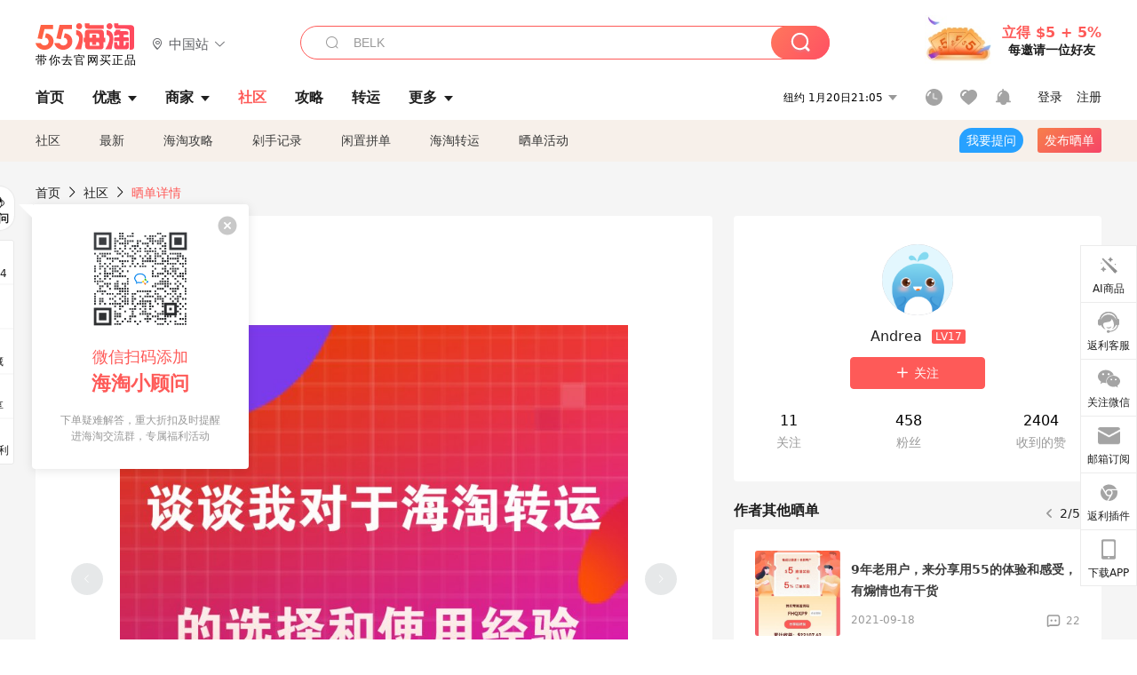

--- FILE ---
content_type: text/html; charset=utf-8
request_url: https://post.55haitao.com/show/81132/
body_size: 68377
content:
<!doctype html>
<html data-n-head-ssr lang="zh-hans" data-n-head="%7B%22lang%22:%7B%22ssr%22:%22zh-hans%22%7D%7D" xmlns:wb="http://open.weibo.com/wb">
  <head>
    <title>海淘7年，谈谈我对于海淘转运选择的经验以及我用过的转运点评，海淘攻略-55海淘社区</title><meta data-n-head="ssr" charset="utf-8"><meta data-n-head="ssr" name="viewport" content="width=device-width, initial-scale=1.0, minimum-scale=1.0, maximum-scale=1.0, user-scalable=no, viewport-fit=cover"><meta data-n-head="ssr" data-hid="og:image" name="og:image" property="og:image" content="https://cdn.55haitao.com/bbs/data/attachment/special/2021/02/24/b2820e0d12abf866b353ea69c6b198eb.png"><meta data-n-head="ssr" data-hid="mobile-web-app-capable" name="mobile-web-app-capable" content="yes"><meta data-n-head="ssr" data-hid="apple-mobile-web-app-title" name="apple-mobile-web-app-title" content="55haitao"><meta data-n-head="ssr" data-hid="author" name="author" content="55haitao"><meta data-n-head="ssr" data-hid="og:type" name="og:type" property="og:type" content="website"><meta data-n-head="ssr" data-hid="og:site_name" name="og:site_name" property="og:site_name" content="55haitao"><meta data-n-head="ssr" data-hid="og:title" name="og:title" property="og:title" content="海淘7年，谈谈我对于海淘转运选择的经验以及我用过的转运点评，海淘攻略-55海淘社区"><meta data-n-head="ssr" data-hid="description" name="description" content="🚩前言：从2012年到2019九年，✈转运行业已经经过大洗牌了，大概2014-2016年这种中间，光是美国的海淘转运在55来推广的都上百家吧。经过一轮政策的洗"><meta data-n-head="ssr" data-hid="og:description" name="og:description" property="og:description" content="🚩前言：从2012年到2019九年，✈转运行业已经经过大洗牌了，大概2014-2016年这种中间，光是美国的海淘转运在55来推广的都上百家吧。经过一轮政策的洗"><meta data-n-head="ssr" data-hid="keywords" name="keywords" content="海淘转运"><meta data-n-head="ssr" name="baidu-site-verification" content="code-zeaid6EKxD"><meta data-n-head="ssr" name="mobile-agent" data-hid="mobile-agent" content="format=html5;url=https://m.55haitao.com/show/81132/"><link data-n-head="ssr" rel="icon" type="image/x-icon" href="/favicon.ico"><link data-n-head="ssr" rel="preconnect" href="https://static.55haitao.com"><link data-n-head="ssr" rel="shortcut icon" href="https://cdn.55haitao.com/bbs/data/attachment/special/2021/02/24/b2820e0d12abf866b353ea69c6b198eb.png"><link data-n-head="ssr" rel="stylesheet" href="https://show.55haitao.com/common.css"><link data-n-head="ssr" rel="manifest" href="https://static.55haitao.com/show/_nuxt/manifest.902b60a8.json"><link data-n-head="ssr" data-hid="canonical" rel="canonical" href="https://post.55haitao.com/show/81132/"><script data-n-head="ssr" src="https://pagead2.googlesyndication.com/pagead/js/adsbygoogle.js?client=ca-pub-8129843157607958" async crossorigin="anonymous"></script><script data-n-head="ssr" data-hid="analytics">
            /** 百度统计 */
            var s = document.getElementsByTagName("script")[0];
            var _hmt = _hmt || [];
            (function() {
              var hm = document.createElement("script");
              hm.src = "https://hm.baidu.com/hm.js?14ceb3e967a71ff2f2e0cfabb6ffe949"; 
              s.parentNode.insertBefore(hm, s);
            })();
          </script><link rel="preload" href="https://static.55haitao.com/show/_nuxt/pc55--b6dcb903bdcd27f4cb9d.js" as="script"><link rel="preload" href="https://static.55haitao.com/show/_nuxt/pc55--06323e7fdd7ff1fd3450.js" as="script"><link rel="preload" href="https://static.55haitao.com/show/_nuxt/pc55--07c677c7c6914c368bdb.js" as="script"><link rel="preload" href="https://static.55haitao.com/show/_nuxt/pc55--4455aae0ddab2d4f7723.js" as="script"><link rel="preload" href="https://static.55haitao.com/show/_nuxt/pc55--faba4d29f6c3cf850ad1.js" as="script"><link rel="preload" href="https://static.55haitao.com/show/_nuxt/pc55--c54cfe9718dff34151ac.js" as="script"><link rel="preload" href="https://static.55haitao.com/show/_nuxt/pc55--6a3c8cc2ae45245a2be0.css" as="style"><link rel="preload" href="https://static.55haitao.com/show/_nuxt/pc55--c33c06e504cb0ad2662b.js" as="script"><link rel="preload" href="https://static.55haitao.com/show/_nuxt/pc55--c425f596342b7ef13b3f.js" as="script"><link rel="preload" href="https://static.55haitao.com/show/_nuxt/pc55--4e0902d01e580901e102.js" as="script"><link rel="preload" href="https://static.55haitao.com/show/_nuxt/pc55--881bb046332b7d277445.js" as="script"><link rel="preload" href="https://static.55haitao.com/show/_nuxt/pc55--b2b15d7da5cac60d46e0.js" as="script"><link rel="preload" href="https://static.55haitao.com/show/_nuxt/pc55--d4d4af9e2483a1f30198.css" as="style"><link rel="preload" href="https://static.55haitao.com/show/_nuxt/pc55--1ab2a2b60d4f1762c12f.js" as="script"><link rel="preload" href="https://static.55haitao.com/show/_nuxt/pc55--23f1f1c5588c55445ac0.js" as="script"><link rel="preload" href="https://static.55haitao.com/show/_nuxt/pc55--5959bde2b8f6640b2415.css" as="style"><link rel="preload" href="https://static.55haitao.com/show/_nuxt/pc55--59336b7d770fa40a5b5c.js" as="script"><link rel="preload" href="https://static.55haitao.com/show/_nuxt/pc55--696a6a23c98c586454f2.css" as="style"><link rel="preload" href="https://static.55haitao.com/show/_nuxt/pc55--4d5b59ae65bbb72397d3.js" as="script"><link rel="preload" href="https://static.55haitao.com/show/_nuxt/pc55--3e3ac9799dac8b45cd31.js" as="script"><link rel="preload" href="https://static.55haitao.com/show/_nuxt/pc55--b8e6e82a0ff7b1788f43.css" as="style"><link rel="preload" href="https://static.55haitao.com/show/_nuxt/pc55--de338f79dbbbd7f3339b.js" as="script"><link rel="preload" href="https://static.55haitao.com/show/_nuxt/pc55--9aedb82c68cd5617ab9f.js" as="script"><link rel="preload" href="https://static.55haitao.com/show/_nuxt/pc55--7303e6a60316c970df0f.js" as="script"><link rel="preload" href="https://static.55haitao.com/show/_nuxt/pc55--5e77f3558f2fe101e24a.js" as="script"><link rel="preload" href="https://static.55haitao.com/show/_nuxt/pc55--bbe6058915c341795d23.js" as="script"><link rel="preload" href="https://static.55haitao.com/show/_nuxt/pc55--259987b82c915d118eca.js" as="script"><link rel="preload" href="https://static.55haitao.com/show/_nuxt/pc55--0a564b8500deea451c75.css" as="style"><link rel="preload" href="https://static.55haitao.com/show/_nuxt/pc55--a4cb9a9699794ac88fd6.js" as="script"><link rel="preload" href="https://static.55haitao.com/show/_nuxt/pc55--85810b175fac925fbbb6.css" as="style"><link rel="preload" href="https://static.55haitao.com/show/_nuxt/pc55--e3c81c97c24f81dea779.js" as="script"><link rel="preload" href="https://static.55haitao.com/show/_nuxt/pc55--2b16409c7cbece098096.css" as="style"><link rel="preload" href="https://static.55haitao.com/show/_nuxt/pc55--117b1fb95afdea67c609.js" as="script"><link rel="preload" href="https://static.55haitao.com/show/_nuxt/pc55--09da9d6060fa4f5bc12d.css" as="style"><link rel="preload" href="https://static.55haitao.com/show/_nuxt/pc55--bfaf2f21a97762d7b7fa.js" as="script"><link rel="preload" href="https://static.55haitao.com/show/_nuxt/pc55--7844b3346093cb43e33a.css" as="style"><link rel="preload" href="https://static.55haitao.com/show/_nuxt/pc55--e4a0e19815753592afff.js" as="script"><link rel="preload" href="https://static.55haitao.com/show/_nuxt/pc55--523b6f9fee3d6a3f8416.css" as="style"><link rel="preload" href="https://static.55haitao.com/show/_nuxt/pc55--be8600ba33bc12addb48.js" as="script"><link rel="preload" href="https://static.55haitao.com/show/_nuxt/pc55--12ff7dee773a02b8aa5e.css" as="style"><link rel="preload" href="https://static.55haitao.com/show/_nuxt/pc55--2b208678329a0de81bad.js" as="script"><link rel="stylesheet" href="https://static.55haitao.com/show/_nuxt/pc55--6a3c8cc2ae45245a2be0.css"><link rel="stylesheet" href="https://static.55haitao.com/show/_nuxt/pc55--d4d4af9e2483a1f30198.css"><link rel="stylesheet" href="https://static.55haitao.com/show/_nuxt/pc55--5959bde2b8f6640b2415.css"><link rel="stylesheet" href="https://static.55haitao.com/show/_nuxt/pc55--696a6a23c98c586454f2.css"><link rel="stylesheet" href="https://static.55haitao.com/show/_nuxt/pc55--b8e6e82a0ff7b1788f43.css"><link rel="stylesheet" href="https://static.55haitao.com/show/_nuxt/pc55--0a564b8500deea451c75.css"><link rel="stylesheet" href="https://static.55haitao.com/show/_nuxt/pc55--85810b175fac925fbbb6.css"><link rel="stylesheet" href="https://static.55haitao.com/show/_nuxt/pc55--2b16409c7cbece098096.css"><link rel="stylesheet" href="https://static.55haitao.com/show/_nuxt/pc55--09da9d6060fa4f5bc12d.css"><link rel="stylesheet" href="https://static.55haitao.com/show/_nuxt/pc55--7844b3346093cb43e33a.css"><link rel="stylesheet" href="https://static.55haitao.com/show/_nuxt/pc55--523b6f9fee3d6a3f8416.css"><link rel="stylesheet" href="https://static.55haitao.com/show/_nuxt/pc55--12ff7dee773a02b8aa5e.css">
    <meta name="baidu_union_verify" content="891aab8a413664f84fd91ecf70c2385f">
    <!-- Global site tag (gtag.js) - Google Analytics -->
    <script async src="https://www.googletagmanager.com/gtag/js?id=UA-127501760-1"></script>
    <script>function gtag(){dataLayer.push(arguments)}window.dataLayer=window.dataLayer||[],gtag("js",new Date),gtag("config","UA-127501760-1")</script>
    <script>function getPageStatus(){window.$nuxt&&window.$nuxt.$store.state.isShowGrayPage&&(2==+window.$nuxt.$store.state.isShowGrayPage?"/"===window.$nuxt.$route.path&&document.getElementsByTagName("html")[0].classList.add("gray-page"):1==+window.$nuxt.$store.state.isShowGrayPage&&document.getElementsByTagName("html")[0].classList.add("gray-page"))}document.addEventListener?document.addEventListener("DOMContentLoaded",(function(){})):document.attachEvent&&document.attachEvent("onreadystatechange",(function(){"complate"==document.readyState&&document.detachEvent("onreadystatechange",arguments.callee)}))</script>
    <!-- tracker -->
    <script type="text/javascript">function jsonload(){window.tracking=new TrackingPlugin({apiProxy:"/xs.gif",source:"55HaiTao",app:"PC",appVersion:"1.0.0",uid:function(t){return __NUXT__.state.auth.uid}})}var scriptElement=document.createElement("script"),timestamp=(new Date).getTime();scriptElement.async=!0,scriptElement.onload=jsonload,scriptElement.src=("local.55haitao.com"===window.location.hostname?"https://www.linkhaitao.com/tracker.min.js?id=":"/tracker.min.js?id=")+timestamp,scriptElement.type="text/javascript",document.head.appendChild(scriptElement)</script>
    <script async type="text/javascript" src="https://www.p.zjptg.com/tag/3791870/100001"></script>
  </head>
  <body >
    <div data-server-rendered="true" id="__nuxt"><div id="__layout"><div><div id="header" class="header"><!----> <!----> <div class="header__container"><div class="header__wrap"><div class="header__wrap-top-layer"><div class="header__logo"><a href="https://www.55haitao.com" class="logo-55haitao" data-v-7018218b>55海淘</a> <div class="header__logo__site"><div class="el-dropdown"><div class="el-dropdown-link"><div class="header__logo__site__list"><i class="el-icon-location-outline"></i> 
                  中国站
                  <i class="el-icon-arrow-down"></i></div></div> <ul class="el-dropdown-menu el-popper country-list" style="display:none;"><li tabindex="-1" class="el-dropdown-menu__item language-drop-item"><!---->
                  中国站
                </li><li tabindex="-1" class="el-dropdown-menu__item language-drop-item"><!---->
                  US (English)
                </li></ul></div></div></div> <div class="header__invite"><span>立得 $5 + 5%</span> <span>每邀请一位好友</span></div></div></div> </div> <div class="el-dialog__wrapper" style="display:none;"><div role="dialog" aria-modal="true" aria-label="dialog" class="el-dialog auth-popup" style="margin-top:15vh;width:390px;"><div class="el-dialog__header"><span class="el-dialog__title"></span><button type="button" aria-label="Close" class="el-dialog__headerbtn"><i class="el-dialog__close el-icon el-icon-close"></i></button></div><!----><!----></div></div></div> <div class="header__middle-wrap full-outer" data-v-4a9c6b51><div class="header__search header-searchpop" data-v-4a9c6b51><div class="search-input-area"><i class="search-input-area__newicon el-icon-search"></i> <input placeholder="搜索优惠、商家、品牌，以及商品链接" type="text" autocomplete="off" value="" class="header__search-input" style="background-color:#fff;"> <!----> <button type="button" class="el-button header__search-btn el-button--primary"><!----><!----><!----></button></div> <div class="el-dialog__wrapper search-wrap" style="display:none;"><div role="dialog" aria-modal="true" aria-label="dialog" class="el-dialog" style="margin-top:0;"><div class="el-dialog__header"><span class="el-dialog__title"></span><!----></div><!----><!----></div></div></div> <ul class="header__nav-bar" data-v-4a9c6b51><li data-v-4a9c6b51><div data-v-4a9c6b51><a href="https://www.55haitao.com" class="header-nav-item outer"><!----> <span>首页</span> <!----> <!----></a></div></li><li data-v-4a9c6b51><div data-v-4a9c6b51><span class="header-nav-item more"><svg height="20" width="20" aria-hidden="true" class="svg-icon--gray"><use xlink:href="#icon-deals"></use></svg> <a href="https://www.55haitao.com/deals" class="header-nav-item">
      优惠
      <i class="el-icon-caret-bottom"></i></a> <ul class="header-nav-item__list"><div class="header-nav-item__list-title"><a href="https://www.55haitao.com/deals">优惠</a> <i class="el-icon-caret-bottom"></i></div> <li class="header-nav-item__li"><div class="sub"><a href="https://www.55haitao.com/deals" class="header-nav-item outer"><!----> <span>海淘返利</span> <!----> <!----></a></div></li><li class="header-nav-item__li"><div class="sub"><a href="https://www.55haitao.com/tmall" class="header-nav-item outer"><!----> <span>淘宝返利</span> <!----> <!----></a></div></li><li class="header-nav-item__li"><div class="sub"><a href="https://www.55haitao.com/jd" class="header-nav-item outer"><!----> <span>京东返利</span> <!----> <!----></a></div></li><li class="header-nav-item__li"><div class="sub"><a href="https://www.55haitao.com/1688" class="header-nav-item outer"><!----> <span>1688返利</span> <!----> <!----></a></div></li><li class="header-nav-item__li"><div class="sub"><a href="https://www.55haitao.com/travel" class="header-nav-item outer"><!----> <span>旅游度假</span> <!----> <!----></a></div></li></ul></span></div></li><li data-v-4a9c6b51><div data-v-4a9c6b51><div class="header-nav-item more"><a href="https://www.55haitao.com/store" class="header-nav-item">
      商家
      <i class="el-icon-caret-bottom"></i></a> <ul class="header-nav-item__list pop poptitle"><div class="header-nav-item__list-title"><a href="https://www.55haitao.com/store">商家</a> <i class="el-icon-caret-bottom"></i></div></ul> <ul class="header-nav-item__list pop"><li class="header-nav-item__li"><div class="subs"><a href="https://www.55haitao.com/store/undefined-0-0-0-all-1.html" class="header-nav-item outer active"><!----> <span></span> <!----> <!----></a></div></li> <div class="header-nav-item__store"><div class="header-nav-item__store-title"><span>收藏商家</span> <a href="https://www.55haitao.com/my/collection/">
            查看全部
            <i class="el-icon-arrow-right"></i></a></div> <ul></ul></div></ul></div></div></li><li data-v-4a9c6b51><div data-v-4a9c6b51><a href="https://post.55haitao.com/" class="header-nav-item outer active"><!----> <span>社区</span> <!----> <!----></a></div></li><li data-v-4a9c6b51><div data-v-4a9c6b51><a href="https://post.55haitao.com/guide/" class="header-nav-item outer"><!----> <span>攻略</span> <!----> <!----></a></div></li><li data-v-4a9c6b51><div data-v-4a9c6b51><a href="https://www.55haitao.com/shipping/" class="header-nav-item outer"><!----> <span>转运</span> <!----> <!----></a></div></li><li class="hide" data-v-4a9c6b51><div data-v-4a9c6b51><a href="https://www.55haitao.com/vip" class="header-nav-item outer"><!----> <span>VIP特权</span> <!----> <!----></a></div></li><li data-v-4a9c6b51><div data-v-4a9c6b51><span class="header-nav-item more"><!----> <div style="display: flex; align-items: center"><span>更多</span> <i class="el-icon-caret-bottom"></i></div> <ul class="header-nav-item__list"><div class="header-nav-item__list-title"><a href="">更多</a> <i class="el-icon-caret-bottom"></i></div> <li class="header-nav-item__li"><div class="sub"><a href="https://wiki.55haitao.com/" class="header-nav-item outer"><!----> <span>热品</span> <!----> <!----></a></div></li><li class="header-nav-item__li"><div class="sub"><a href="https://post.55haitao.com/credit-cards/" class="header-nav-item outer"><!----> <span>信用卡</span> <!----> <!----></a></div></li><li class="header-nav-item__li"><div class="sub"><a href="https://www.55haitao.com/help-8.html" class="header-nav-item outer"><!----> <span>帮助</span> <!----> <!----></a></div></li><li class="header-nav-item__li"><div class="sub"><a href="https://www.55haitao.com/aboutus/aboutus.html" class="header-nav-item outer"><!----> <span>关于我们</span> <!----> <!----></a></div></li></ul></span></div></li></ul> <div class="header__middle-wrap-right" data-v-4a9c6b51><div class="header__time" data-v-4a9c6b51>
       1月21日02:05
      <i class="el-icon-caret-bottom" data-v-4a9c6b51></i> <ul class="header__time-list" data-v-4a9c6b51><li class="header__time-list-item" data-v-4a9c6b51>
           1月21日02:05
          <i class="el-icon-caret-bottom" data-v-4a9c6b51></i></li> </ul></div> <div class="header__icon-wrap" data-v-4a9c6b51><div class="header__icon" data-v-4a9c6b51><span data-v-4a9c6b51><div role="tooltip" id="el-popover-366" aria-hidden="true" class="el-popover el-popper header__icon-item el-popover--plain" style="width:undefinedpx;display:none;"><!---->我的足迹</div><span class="el-popover__reference-wrapper"><a href="https://www.55haitao.com/my/history/" target="_blank" class="link-wrap browse centerImg" data-v-4a9c6b51></a></span></span> <span data-v-4a9c6b51><div role="tooltip" id="el-popover-6690" aria-hidden="true" class="el-popover el-popper header__icon-item el-popover--plain" style="width:undefinedpx;display:none;"><!---->我的收藏</div><span class="el-popover__reference-wrapper"><a href="https://www.55haitao.com/my/collection/" target="_blank" class="link-wrap collect centerImg" data-v-4a9c6b51></a></span></span> <div class="el-badge" data-v-4a9c6b51><span data-v-4a9c6b51><div role="tooltip" id="el-popover-5044" aria-hidden="true" class="el-popover el-popper header__icon-item el-popover--plain" style="width:undefinedpx;display:none;"><!---->消息通知</div><span class="el-popover__reference-wrapper"><a rel="nofollow" href="https://www.55haitao.com/my/message/alerts?active=0" target="_blank" class="link-wrap bell centerImg" data-v-4a9c6b51></a></span></span><sup class="el-badge__content el-badge__content--undefined is-fixed" style="display:none;">0</sup></div></div> <div class="header__login" data-v-4a9c6b51><span data-v-4a9c6b51>登录</span> <span data-v-4a9c6b51>注册</span></div></div></div></div> <ul class="show-nav"><li class="show-nav__li"><a href="/" class="active">
      社区
    </a></li><li class="show-nav__li"><a href="/show/category/100000/">
      最新
    </a></li><li class="show-nav__li"><a href="/show/category/54/">
      海淘攻略
    </a></li><li class="show-nav__li"><a href="/show/category/86/">
      剁手记录
    </a></li><li class="show-nav__li"><a href="/show/category/57/">
      闲置拼单
    </a></li><li class="show-nav__li"><a href="/show/category/66/">
      海淘转运
    </a></li> <a href="/show/activities/" class="show-nav__li">
    晒单活动
  </a> <button type="button" class="el-button header__new-ques el-button--info"><!----><!----><span>
    我要提问
  </span></button> <span><div role="tooltip" id="el-popover-8410" aria-hidden="true" class="el-popover el-popper show-nav__popover" style="width:160px;display:none;"><!----><div class="release-box"><div class="main"><a rel="nofollow" class="release-btn">
          发晒单
        </a> <a rel="nofollow" class="draft-btn">
          草稿箱
        </a></div></div> </div><span class="el-popover__reference-wrapper"><button type="button" class="el-button header__new-show el-button--default"><!----><!----><span>发布晒单</span></button></span></span> <div class="el-dialog__wrapper" style="display:none;"><div role="dialog" aria-modal="true" aria-label="dialog" class="el-dialog ques-dialog" style="margin-top:15vh;width:560px;"><div class="el-dialog__header"><span class="el-dialog__title"></span><button type="button" aria-label="Close" class="el-dialog__headerbtn"><i class="el-dialog__close el-icon el-icon-close"></i></button></div><!----><!----></div></div></ul> <div class="outer"><div class="show-detail-page"><div class="head-nav"><a href="https://www.55haitao.com">首页</a> <i class="el-icon-arrow-right"></i> <a href="https://post.55haitao.com">社区</a> <i class="el-icon-arrow-right"></i> <a>晒单详情</a></div> <!----> <div class="scroll-wrap"><div class="content-wrap scroll-wrap"><div class="content-wrap content-wrap--tiny"><div class="activity-wrap"><div class="ng"><div class="el-carousel el-carousel--horizontal"><div class="el-carousel__container" style="height:714px;"><button type="button" class="el-carousel__arrow el-carousel__arrow--left"><i class="el-icon-arrow-left"></i></button><button type="button" class="el-carousel__arrow el-carousel__arrow--right"><i class="el-icon-arrow-right"></i></button><div class="el-carousel__item" style="transform:translateX(0px) scale(1);ms-transform:translateX(0px) scale(1);webkit-transform:translateX(0px) scale(1);display:none;"><!----><div class="img-wrap"> <img class="img3"></div></div></div><!----></div> <div class="ng-thumbs"><div class="centerImg active"></div></div></div> <h1 class="show__title">
              海淘7年，谈谈我对于海淘转运选择的经验以及我用过的转运点评
            </h1> <!----> <!----> <div class="show__content"><article><div class="markdown55-content"><p><img class="emoji" draggable="false" alt="🚩" src="https://cdn.55haitao.com/emoji/svg/1f6a9.svg"/>前言：<br />
从2012年到2019九年，<img class="emoji" draggable="false" alt="✈" src="https://cdn.55haitao.com/emoji/svg/2708.svg"/>转运行业已经经过大洗牌了，大概2014-2016年这种中间，光是美国的海淘转运在55来推广的都上百家吧。经过一轮政策的洗礼、行业的变迁，死的死了一批，跑的跑路了一批，剩下的都是比较顽强的（特别新的除外），再差也不会差到哪里去了，毕竟人家活了这些年。。。</p>
<p>看到二妮的转运大贴受启发，又到一年黑五时，2019年的海淘旺季即将来临，很多小伙伴又惆怅黑五海淘用什么转运<img class="emoji" draggable="false" alt="🚀" src="https://cdn.55haitao.com/emoji/svg/1f680.svg"/>。作为一个海淘老人，今天来说说关于海淘转运方面我的一些拙见吧<img class="emoji" draggable="false" alt="❤️" src="https://cdn.55haitao.com/emoji/svg/2764.svg"/></p>
<p><img class="emoji" draggable="false" alt="❤️" src="https://cdn.55haitao.com/emoji/svg/2764.svg"/><br />
个人黑五海淘转运经验：</p>
<p>① 不要把全部货都压在同一个转运上，那样容易全部掉坑<img class="emoji" draggable="false" alt="😛" src="https://cdn.55haitao.com/emoji/svg/1f61b.svg"/></p>
<p>② 不要选择大热的转运，全部都走的转运，黑五必定是巨坑<img class="emoji" draggable="false" alt="😝" src="https://cdn.55haitao.com/emoji/svg/1f61d.svg"/></p>
<p>③ 黑五前一个月，提前尝试新转运试手，为黑五走货做准备<img class="emoji" draggable="false" alt="😋" src="https://cdn.55haitao.com/emoji/svg/1f60b.svg"/></p>
<p>④ 黑五海淘，就是等等等。。。一个半月是平均时效，切忌心浮气躁。。。。</p>
<p><img class="emoji" draggable="false" alt="❤️" src="https://cdn.55haitao.com/emoji/svg/2764.svg"/><br />
个人使用转运心得：</p>
<p>① 不管你用哪家转运，必须花时间研究转运的渠道、费率、特殊服务收费，这个功课是必须要做的，不能偷懒</p>
<p>② 包裹在6磅左右最划算</p>
<p>③ 包裹要在3磅以上更划算，太轻的话你会发现分摊了很多箱子的重量</p>
<p>④ 随时注意转运的仓库是否有变化，下单前就去转运官网看下地址，千万别直接下你购物网站存的地址，会死得很难看，东西丢了找不到的。</p>
<p>⑤哪家转运好，你得不停的试，不停的换，我就是这样，不要怕尝试新转运，走之前了解方方面面的问题那是必须的，不然你还怎么啊！（8过，我也有一半是靠感觉，就是感觉这家客服怎么样，合不合得来，第六感很重要）</p>
<p><img class="emoji" draggable="false" alt="❤️" src="https://cdn.55haitao.com/emoji/svg/2764.svg"/><br />
我用过的转运点评：</p>
<p>润东国际：至少6年以上的老转运，现在还活得挺好，实力是在的。优点就是稳定，客服nice，缺点就是贵！速度不会很经验，普遍一个月左右吧，黑五的话耐心等上一个半月以上正常的。适合性子不急求稳定的亲。有保险，破损可以赔500以内</p>
<p>飞猪转运：也是5年的老转运吧，以前的飞猪特别棒，我很多包裹9天到货，但后来飞猪口碑很差了，到处是吐槽。比润东还贵，化妆品渠道60多1磅，如果东西少你可能会收到很大一个箱子，空荡荡的。</p>
<p>老友记：也是3年以上的转运了，老友的客服神出gui没，有时候找几天不冒泡，有时候很活跃，大概是看他们的心情吧。速度快半个月，速度慢一个半月，胜在便宜啊，佛系的人可以走这家，体验还不错。有保险，破损可以赔500以内。</p>
<p>日本还用过好几家转运，可我连名字都记不起了，就写到这里吧</p>
<p><img class="emoji" draggable="false" alt="❤️" src="https://cdn.55haitao.com/emoji/svg/2764.svg"/><br />
相关推荐：<br />
史上最详细的海淘转运公司大全(20个国家汇总)<a href="https://m.55haitao.com/show/97346" rel="noopener noreferrer" target="_blank">>>>点此查看详情</a></p></div> <span class="show__info-wrap"><!----> <div class="more-detail"><span>发布于 2019-10-25 13:50:08</span> <span class="spot">·</span> <span>编辑精选</span></div></span> <div class="el-dialog__wrapper" style="display:none;"><div role="dialog" aria-modal="true" aria-label="教育身份认证" class="el-dialog edu-pop hint" style="margin-top:15vh;width:361px;"><div class="el-dialog__header"><span class="el-dialog__title">教育身份认证</span><button type="button" aria-label="Close" class="el-dialog__headerbtn"><i class="el-dialog__close el-icon el-icon-close"></i></button></div><!----><!----></div></div></article></div></div></div> <span class="show-detail-title">评论</span> <div class="show-comment-wrap"><div id="targetBox" class="store-commentInput"><!----> <!----> <div class="comment-input noLeft"><!----> <div class="el-textarea el-input--suffix"><textarea autocomplete="off" rows="5" placeholder="写下您的评论内容" maxlength="500" class="el-textarea__inner" style="resize:none;"></textarea><!----></div> <div class="comment-length" style="display:none;">
      0/500
    </div> <button type="button" class="el-button comment-input__button el-button--primary isDisabled"><!----><!----><span>
      登录后发表评论
    </span></button> <div class="input-box-bottom"><!----></div> <!----></div> <!----> <div class="el-dialog__wrapper" style="display:none;"><div role="dialog" aria-modal="true" aria-label="选择订单" class="el-dialog cmt-order" style="margin-top:15vh;width:560px;"><div class="el-dialog__header"><span class="el-dialog__title">选择订单</span><button type="button" aria-label="Close" class="el-dialog__headerbtn"><i class="el-dialog__close el-icon el-icon-close"></i></button></div><!----><!----></div></div></div> <div class="show-detail__drop"><span>
              最新
              <i class="el-icon-sort"></i></span></div> <div about_type="sd" about_typename="晒单" status="0" source="来自IOS" author_groupname="" author_level="" author_sex="0" reply_id="0" sub_reply_id="0" extra_reply_id="0" is_author="0" class="comment-itemv2"><a class="avt centerImg gray"><span class="el-avatar el-avatar--circle" style="height:40px;width:40px;line-height:40px;margin-right:0px;"><img></span> <span class="oneLine" style="max-width:calc(100% - 40px - 0px);">
    
    <!----></span></a> <div class="comment-itemv2__content"><a href="https://www.55haitao.com/home/8876598" target="_blank" class="author">
      海淘用户D335BfCd1
      <!----> <!----></a> <span class="comment">转运公司怎么付款呢？有没有淘宝店铺或者什么店铺</span> <div class="comment-child"><div class="comment child"><div class="comment__header-wrap"><a class="avt centerImg gray"><span class="el-avatar el-avatar--circle" style="height:24px;width:24px;line-height:24px;margin-right:0px;"><img></span> <span class="oneLine" style="max-width:calc(100% - 24px - 0px);">
    
    <!----></span></a> <a href="https://www.55haitao.com/home/3260" target="_blank" class="author-child">
            Andrea:
          </a> <em>作者</em> <span class="reply">
            回复
          </span></div> <span class="comment">转运公司都有支付系统的，在他们网站上直接付款</span></div> <!----></div> <div class="comment-itemv2__content-bottom"><span class="time"><span>27楼 </span>
        2021-11-26 12:54:05</span> <div class="action-area"><div class="action-area-item"><svg height="16" width="16" aria-hidden="true" class="svg-icon--gray"><use xlink:href="#icon-comment-o"></use></svg> <span class="action-area__text">
            回复
          </span></div> <div class="action-area-item praise"><svg height="16" width="16" aria-hidden="true" class="svg-icon--gray"><use xlink:href="#icon-praise-o"></use></svg> <span class="action-area__text">
            0
          </span></div></div></div> <!----></div> <div class="grayline" data-v-713cc152><div></div></div> <div left="" class="el-dialog__wrapper comment-item__commentList" style="display:none;"><div role="dialog" aria-modal="true" aria-label="评论 (1)" class="el-dialog" style="margin-top:15vh;width:584px;"><div class="el-dialog__header"><span class="el-dialog__title">评论 (1)</span><button type="button" aria-label="Close" class="el-dialog__headerbtn"><i class="el-dialog__close el-icon el-icon-close"></i></button></div><!----><!----></div></div></div><div about_type="sd" about_typename="晒单" status="0" source="来自Android" author_groupname="" author_level="" author_sex="2" reply_id="0" sub_reply_id="0" extra_reply_id="0" is_author="0" class="comment-itemv2"><a class="avt centerImg gray"><span class="el-avatar el-avatar--circle" style="height:40px;width:40px;line-height:40px;margin-right:0px;"><img></span> <span class="oneLine" style="max-width:calc(100% - 40px - 0px);">
    
    <!----></span></a> <div class="comment-itemv2__content"><a href="https://www.55haitao.com/home/7794794" target="_blank" class="author">
      XUI
      <!----> <!----></a> <span class="comment">一直碰不到适合自己的转运 好累啊</span> <!----> <div class="comment-itemv2__content-bottom"><span class="time"><span>26楼 </span>
        2021-09-18 20:20:45</span> <div class="action-area"><div class="action-area-item"><svg height="16" width="16" aria-hidden="true" class="svg-icon--gray"><use xlink:href="#icon-comment-o"></use></svg> <span class="action-area__text">
            回复
          </span></div> <div class="action-area-item praise"><svg height="16" width="16" aria-hidden="true" class="svg-icon--gray"><use xlink:href="#icon-praise-o"></use></svg> <span class="action-area__text">
            0
          </span></div></div></div> <!----></div> <div class="grayline" data-v-713cc152><div></div></div> <div left="" class="el-dialog__wrapper comment-item__commentList" style="display:none;"><div role="dialog" aria-modal="true" aria-label="评论 (0)" class="el-dialog" style="margin-top:15vh;width:584px;"><div class="el-dialog__header"><span class="el-dialog__title">评论 (0)</span><button type="button" aria-label="Close" class="el-dialog__headerbtn"><i class="el-dialog__close el-icon el-icon-close"></i></button></div><!----><!----></div></div></div><div about_type="sd" about_typename="晒单" status="0" source="来自Android" author_groupname="" author_level="" author_sex="2" reply_id="0" sub_reply_id="0" extra_reply_id="0" is_author="0" class="comment-itemv2"><a class="avt centerImg gray"><span class="el-avatar el-avatar--circle" style="height:40px;width:40px;line-height:40px;margin-right:0px;"><img></span> <span class="oneLine" style="max-width:calc(100% - 40px - 0px);">
    
    <!----></span></a> <div class="comment-itemv2__content"><a href="https://www.55haitao.com/home/7794794" target="_blank" class="author">
      XUI
      <!----> <!----></a> <span class="comment">傲天转运现在规矩超级多了</span> <div class="comment-child"><div class="comment child"><div class="comment__header-wrap"><a class="avt centerImg gray"><span class="el-avatar el-avatar--circle" style="height:24px;width:24px;line-height:24px;margin-right:0px;"><img></span> <span class="oneLine" style="max-width:calc(100% - 24px - 0px);">
    
    <!----></span></a> <a href="https://www.55haitao.com/home/5985440" target="_blank" class="author-child">
            就叫KK:
          </a> <!----> <span class="reply">
            回复
          </span></div> <span class="comment">他家一直都是规矩多，但是速度在行业里确实算快的，主要是稳定</span></div> <!----></div> <div class="comment-itemv2__content-bottom"><span class="time"><span>25楼 </span>
        2021-09-18 20:20:29</span> <div class="action-area"><div class="action-area-item"><svg height="16" width="16" aria-hidden="true" class="svg-icon--gray"><use xlink:href="#icon-comment-o"></use></svg> <span class="action-area__text">
            回复
          </span></div> <div class="action-area-item praise"><svg height="16" width="16" aria-hidden="true" class="svg-icon--gray"><use xlink:href="#icon-praise-o"></use></svg> <span class="action-area__text">
            0
          </span></div></div></div> <!----></div> <div class="grayline" data-v-713cc152><div></div></div> <div left="" class="el-dialog__wrapper comment-item__commentList" style="display:none;"><div role="dialog" aria-modal="true" aria-label="评论 (1)" class="el-dialog" style="margin-top:15vh;width:584px;"><div class="el-dialog__header"><span class="el-dialog__title">评论 (1)</span><button type="button" aria-label="Close" class="el-dialog__headerbtn"><i class="el-dialog__close el-icon el-icon-close"></i></button></div><!----><!----></div></div></div><div about_type="sd" about_typename="晒单" status="0" source="来自IOS" author_groupname="" author_level="" author_sex="0" reply_id="0" sub_reply_id="0" extra_reply_id="0" is_author="0" class="comment-itemv2"><a class="avt centerImg gray"><span class="el-avatar el-avatar--circle" style="height:40px;width:40px;line-height:40px;margin-right:0px;"><img></span> <span class="oneLine" style="max-width:calc(100% - 40px - 0px);">
    
    <!----></span></a> <div class="comment-itemv2__content"><a href="https://www.55haitao.com/home/7486305" target="_blank" class="author">
      Wuli倩倩呀99
      <!----> <!----></a> <span class="comment">阿玛尼粉底液可以用哪个转运呀 之前走的航空 说是易燃易爆不能走航空</span> <div class="comment-child"><div class="comment child"><div class="comment__header-wrap"><a class="avt centerImg gray"><span class="el-avatar el-avatar--circle" style="height:24px;width:24px;line-height:24px;margin-right:0px;"><img></span> <span class="oneLine" style="max-width:calc(100% - 24px - 0px);">
    
    <!----></span></a> <a href="https://www.55haitao.com/home/9106450" target="_blank" class="author-child">
            Joisse:
          </a> <!----> <span class="reply">
            回复
          </span></div> <span class="comment">直邮的价都很好</span></div> <!----></div> <div class="comment-itemv2__content-bottom"><span class="time"><span>24楼 </span>
        2021-05-12 16:32:26</span> <div class="action-area"><div class="action-area-item"><svg height="16" width="16" aria-hidden="true" class="svg-icon--gray"><use xlink:href="#icon-comment-o"></use></svg> <span class="action-area__text">
            回复
          </span></div> <div class="action-area-item praise"><svg height="16" width="16" aria-hidden="true" class="svg-icon--gray"><use xlink:href="#icon-praise-o"></use></svg> <span class="action-area__text">
            1
          </span></div></div></div> <!----></div> <div class="grayline" data-v-713cc152><div></div></div> <div left="" class="el-dialog__wrapper comment-item__commentList" style="display:none;"><div role="dialog" aria-modal="true" aria-label="评论 (1)" class="el-dialog" style="margin-top:15vh;width:584px;"><div class="el-dialog__header"><span class="el-dialog__title">评论 (1)</span><button type="button" aria-label="Close" class="el-dialog__headerbtn"><i class="el-dialog__close el-icon el-icon-close"></i></button></div><!----><!----></div></div></div><div about_type="sd" about_typename="晒单" status="0" source="来自IOS" author_groupname="" author_level="" author_sex="2" reply_id="0" sub_reply_id="0" extra_reply_id="0" is_author="0" class="comment-itemv2"><a class="avt centerImg gray"><span class="el-avatar el-avatar--circle" style="height:40px;width:40px;line-height:40px;margin-right:0px;"><img></span> <span class="oneLine" style="max-width:calc(100% - 40px - 0px);">
    
    <!----></span></a> <div class="comment-itemv2__content"><a href="https://www.55haitao.com/home/1325287" target="_blank" class="author">
      小花花花
      <!----> <!----></a> <span class="comment">转运中国好用嘛</span> <div class="comment-child"><div class="comment child"><div class="comment__header-wrap"><a class="avt centerImg gray"><span class="el-avatar el-avatar--circle" style="height:24px;width:24px;line-height:24px;margin-right:0px;"><img></span> <span class="oneLine" style="max-width:calc(100% - 24px - 0px);">
    
    <!----></span></a> <a href="https://www.55haitao.com/home/5985440" target="_blank" class="author-child">
            就叫KK:
          </a> <!----> <span class="reply">
            回复
          </span></div> <span class="comment">转运中国注册好难</span></div> <!----></div> <div class="comment-itemv2__content-bottom"><span class="time"><span>23楼 </span>
        2021-03-29 07:23:09</span> <div class="action-area"><div class="action-area-item"><svg height="16" width="16" aria-hidden="true" class="svg-icon--gray"><use xlink:href="#icon-comment-o"></use></svg> <span class="action-area__text">
            回复
          </span></div> <div class="action-area-item praise"><svg height="16" width="16" aria-hidden="true" class="svg-icon--gray"><use xlink:href="#icon-praise-o"></use></svg> <span class="action-area__text">
            0
          </span></div></div></div> <!----></div> <div class="grayline" data-v-713cc152><div></div></div> <div left="" class="el-dialog__wrapper comment-item__commentList" style="display:none;"><div role="dialog" aria-modal="true" aria-label="评论 (1)" class="el-dialog" style="margin-top:15vh;width:584px;"><div class="el-dialog__header"><span class="el-dialog__title">评论 (1)</span><button type="button" aria-label="Close" class="el-dialog__headerbtn"><i class="el-dialog__close el-icon el-icon-close"></i></button></div><!----><!----></div></div></div> <div class="load-all"><span>加载更多...</span></div></div> <div class="fall-list-wraps"><div><div class="show-detail-tag default-outer"><div class="el-tabs el-tabs--top"><div class="el-tabs__header is-top"><div class="el-tabs__nav-wrap is-top"><div class="el-tabs__nav-scroll"><div role="tablist" class="el-tabs__nav is-top" style="transform:translateX(-0px);"><div class="el-tabs__active-bar is-top" style="width:0px;transform:translateX(0px);ms-transform:translateX(0px);webkit-transform:translateX(0px);"></div></div></div></div></div><div class="el-tabs__content"><div role="tabpanel" id="pane-show" aria-labelledby="tab-show" class="el-tab-pane"></div> <div role="tabpanel" aria-hidden="true" id="pane-deal" aria-labelledby="tab-deal" class="el-tab-pane" style="display:none;"></div></div></div></div> <div class="show-card-list"><ul class="show-card-list__column"><li praised="0" width="813" height="754" class="show-card fluid"><a href="https://post.55haitao.com/show/432578/" target="_blank" class="show-card-item"><div class="radio" style="display:none;"></div> <!----> <div class="show-card__img"><img data-srcset="" alt="倩碧分开发货的眼霜 转中开始扣仓储费了"> <!----> <div class="recommend">
        推荐
      </div> <!----></div> <div class="show-card__wrap"><h3 class="show-card__title">
        倩碧分开发货的眼霜 转中开始扣仓储费了
      </h3></div></a> <div class="show-card__footer"><!----> <div class="praise-view filter" style="background-image:url(https://cdn.55haitao.com/bbs/data/attachment/deal/202109021709_PrIM0wRQyo.svg);"><svg height="16" width="16" aria-hidden="true" class="svg-icon--gray"><use xlink:href="#icon-praise-o"></use></svg> <span class="action-area__text">
     150
  </span></div></div></li><li praised="0" width="1536" height="1536" class="show-card fluid"><a href="https://post.55haitao.com/show/432559/" target="_blank" class="show-card-item"><div class="radio" style="display:none;"></div> <!----> <div class="show-card__img"><img data-srcset="" alt="集美速递海淘开箱腊肠狗、害羞牛、害羞猫和野兔"> <!----> <div class="recommend">
        推荐
      </div> <div class="show-card__count">
        +4
      </div></div> <div class="show-card__wrap"><h3 class="show-card__title">
        集美速递海淘开箱腊肠狗、害羞牛、害羞猫和野兔
      </h3></div></a> <div class="show-card__footer"><!----> <div class="praise-view filter" style="background-image:url(https://cdn.55haitao.com/bbs/data/attachment/deal/202109021709_PrIM0wRQyo.svg);"><svg height="16" width="16" aria-hidden="true" class="svg-icon--gray"><use xlink:href="#icon-praise-o"></use></svg> <span class="action-area__text">
     33
  </span></div></div></li><li praised="0" width="782" height="795" class="show-card fluid"><a href="https://post.55haitao.com/show/431379/" target="_blank" class="show-card-item"><div class="radio" style="display:none;"></div> <!----> <div class="show-card__img"><img data-srcset="" alt="倩碧黑五海淘分开发货的包裹4磅 运费177.5"> <!----> <div class="recommend">
        推荐
      </div> <!----></div> <div class="show-card__wrap"><h3 class="show-card__title">
        倩碧黑五海淘分开发货的包裹4磅 运费177.5
      </h3></div></a> <div class="show-card__footer"><!----> <div class="praise-view filter" style="background-image:url(https://cdn.55haitao.com/bbs/data/attachment/deal/202109021709_PrIM0wRQyo.svg);"><svg height="16" width="16" aria-hidden="true" class="svg-icon--gray"><use xlink:href="#icon-praise-o"></use></svg> <span class="action-area__text">
     164
  </span></div></div></li><li praised="0" width="827" height="813" class="show-card fluid"><a href="https://post.55haitao.com/show/430691/" target="_blank" class="show-card-item"><div class="radio" style="display:none;"></div> <!----> <div class="show-card__img"><img data-srcset="" alt="有没有姐妹走转运中国整单直发的？求助"> <!----> <!----> <!----></div> <div class="show-card__wrap"><h3 class="show-card__title">
        有没有姐妹走转运中国整单直发的？求助
      </h3></div></a> <div class="show-card__footer"><!----> <div class="praise-view filter" style="background-image:url(https://cdn.55haitao.com/bbs/data/attachment/deal/202109021709_PrIM0wRQyo.svg);"><svg height="16" width="16" aria-hidden="true" class="svg-icon--gray"><use xlink:href="#icon-praise-o"></use></svg> <span class="action-area__text">
     4
  </span></div></div></li><li praised="0" width="1707" height="1280" class="show-card fluid"><a href="https://post.55haitao.com/show/429858/" target="_blank" class="show-card-item"><div class="radio" style="display:none;"></div> <!----> <div class="show-card__img"><img data-srcset="" alt="又淘了一单，又快又好"> <!----> <!----> <!----></div> <div class="show-card__wrap"><h3 class="show-card__title">
        又淘了一单，又快又好
      </h3></div></a> <div class="show-card__footer"><!----> <div class="praise-view filter" style="background-image:url(https://cdn.55haitao.com/bbs/data/attachment/deal/202109021709_PrIM0wRQyo.svg);"><svg height="16" width="16" aria-hidden="true" class="svg-icon--gray"><use xlink:href="#icon-praise-o"></use></svg> <span class="action-area__text">
     22
  </span></div></div></li><li praised="0" width="1639" height="1230" class="show-card fluid"><a href="https://post.55haitao.com/show/429727/" target="_blank" class="show-card-item"><div class="radio" style="display:none;"></div> <!----> <div class="show-card__img"><img data-srcset="" alt="分享我的转运计划，分散投资很重要！"> <!----> <div class="recommend">
        推荐
      </div> <!----></div> <div class="show-card__wrap"><h3 class="show-card__title">
        分享我的转运计划，分散投资很重要！
      </h3></div></a> <div class="show-card__footer"><!----> <div class="praise-view filter" style="background-image:url(https://cdn.55haitao.com/bbs/data/attachment/deal/202109021709_PrIM0wRQyo.svg);"><svg height="16" width="16" aria-hidden="true" class="svg-icon--gray"><use xlink:href="#icon-praise-o"></use></svg> <span class="action-area__text">
     145
  </span></div></div></li><li praised="0" width="1420" height="1051" class="show-card fluid"><a href="https://post.55haitao.com/show/429020/" target="_blank" class="show-card-item"><div class="radio" style="display:none;"></div> <!----> <div class="show-card__img"><img data-srcset="" alt="2025黑五你打算走哪家转运公司，快来做准备吧"> <!----> <div class="recommend">
        推荐
      </div> <!----></div> <div class="show-card__wrap"><h3 class="show-card__title">
        2025黑五你打算走哪家转运公司，快来做准备吧
      </h3></div></a> <div class="show-card__footer"><!----> <div class="praise-view filter" style="background-image:url(https://cdn.55haitao.com/bbs/data/attachment/deal/202109021709_PrIM0wRQyo.svg);"><svg height="16" width="16" aria-hidden="true" class="svg-icon--gray"><use xlink:href="#icon-praise-o"></use></svg> <span class="action-area__text">
     164
  </span></div></div></li><li praised="0" width="2048" height="1536" class="show-card fluid"><a href="https://post.55haitao.com/show/422871/" target="_blank" class="show-card-item"><div class="radio" style="display:none;"></div> <!----> <div class="show-card__img"><img data-srcset="" alt="顺通转运客服玩套路！两双鞋分箱，以为免费，结果要钱，我裂开了"> <!----> <div class="recommend">
        推荐
      </div> <div class="show-card__count">
        +3
      </div></div> <div class="show-card__wrap"><h3 class="show-card__title">
        顺通转运客服玩套路！两双鞋分箱，以为免费，结果要钱，我裂开了
      </h3></div></a> <div class="show-card__footer"><!----> <div class="praise-view filter" style="background-image:url(https://cdn.55haitao.com/bbs/data/attachment/deal/202109021709_PrIM0wRQyo.svg);"><svg height="16" width="16" aria-hidden="true" class="svg-icon--gray"><use xlink:href="#icon-praise-o"></use></svg> <span class="action-area__text">
     176
  </span></div></div></li><li praised="0" width="1365" height="1024" class="show-card fluid"><a href="https://post.55haitao.com/show/421213/" target="_blank" class="show-card-item"><div class="radio" style="display:none;"></div> <!----> <div class="show-card__img"><img data-srcset="" alt="海淘入门必学！什么是转运？怎么选择转运公司？"> <!----> <div class="recommend">
        推荐
      </div> <!----></div> <div class="show-card__wrap"><h3 class="show-card__title">
        海淘入门必学！什么是转运？怎么选择转运公司？
      </h3></div></a> <div class="show-card__footer"><!----> <div class="praise-view filter" style="background-image:url(https://cdn.55haitao.com/bbs/data/attachment/deal/202109021709_PrIM0wRQyo.svg);"><svg height="16" width="16" aria-hidden="true" class="svg-icon--gray"><use xlink:href="#icon-praise-o"></use></svg> <span class="action-area__text">
     212
  </span></div></div></li><li praised="0" width="720" height="868" class="show-card fluid"><a href="https://post.55haitao.com/show/419964/" target="_blank" class="show-card-item"><div class="radio" style="display:none;"></div> <!----> <div class="show-card__img"><img data-srcset="" alt="海淘黑话之转运公司流程是怎样的？"> <!----> <div class="recommend">
        推荐
      </div> <!----></div> <div class="show-card__wrap"><h3 class="show-card__title">
        海淘黑话之转运公司流程是怎样的？
      </h3></div></a> <div class="show-card__footer"><!----> <div class="praise-view filter" style="background-image:url(https://cdn.55haitao.com/bbs/data/attachment/deal/202109021709_PrIM0wRQyo.svg);"><svg height="16" width="16" aria-hidden="true" class="svg-icon--gray"><use xlink:href="#icon-praise-o"></use></svg> <span class="action-area__text">
     162
  </span></div></div></li> <!----></ul><ul class="show-card-list__column"><li praised="0" width="868" height="664" class="show-card fluid"><a href="https://post.55haitao.com/show/432577/" target="_blank" class="show-card-item"><div class="radio" style="display:none;"></div> <!----> <div class="show-card__img"><img data-srcset="" alt="润东国际太稳了！黑五的包裹转国内啦"> <!----> <div class="recommend">
        推荐
      </div> <!----></div> <div class="show-card__wrap"><h3 class="show-card__title">
        润东国际太稳了！黑五的包裹转国内啦
      </h3></div></a> <div class="show-card__footer"><!----> <div class="praise-view filter" style="background-image:url(https://cdn.55haitao.com/bbs/data/attachment/deal/202109021709_PrIM0wRQyo.svg);"><svg height="16" width="16" aria-hidden="true" class="svg-icon--gray"><use xlink:href="#icon-praise-o"></use></svg> <span class="action-area__text">
     146
  </span></div></div></li><li praised="0" width="670" height="624" class="show-card fluid"><a href="https://post.55haitao.com/show/432199/" target="_blank" class="show-card-item"><div class="radio" style="display:none;"></div> <!----> <div class="show-card__img"><img data-srcset="" alt="转运地址怎么选？“美私地址”和“普通转运地址”的区别"> <!----> <!----> <!----></div> <div class="show-card__wrap"><h3 class="show-card__title">
        转运地址怎么选？“美私地址”和“普通转运地址”的区别
      </h3></div></a> <div class="show-card__footer"><!----> <div class="praise-view filter" style="background-image:url(https://cdn.55haitao.com/bbs/data/attachment/deal/202109021709_PrIM0wRQyo.svg);"><svg height="16" width="16" aria-hidden="true" class="svg-icon--gray"><use xlink:href="#icon-praise-o"></use></svg> <span class="action-area__text">
     12
  </span></div></div></li><li praised="0" width="2000" height="2000" class="show-card fluid"><a href="https://post.55haitao.com/show/431273/" target="_blank" class="show-card-item"><div class="radio" style="display:none;"></div> <!----> <div class="show-card__img"><img data-srcset="" alt="转运中国周末不上班吗？显示Business Closed"> <!----> <div class="recommend">
        推荐
      </div> <!----></div> <div class="show-card__wrap"><h3 class="show-card__title">
        转运中国周末不上班吗？显示Business Closed
      </h3></div></a> <div class="show-card__footer"><!----> <div class="praise-view filter" style="background-image:url(https://cdn.55haitao.com/bbs/data/attachment/deal/202109021709_PrIM0wRQyo.svg);"><svg height="16" width="16" aria-hidden="true" class="svg-icon--gray"><use xlink:href="#icon-praise-o"></use></svg> <span class="action-area__text">
     163
  </span></div></div></li><li praised="0" width="761" height="698" class="show-card fluid"><a href="https://post.55haitao.com/show/430545/" target="_blank" class="show-card-item"><div class="radio" style="display:none;"></div> <!----> <div class="show-card__img"><img data-srcset="" alt="天塌了！集美速递国内停运包裹还没出来 "> <!----> <div class="recommend">
        推荐
      </div> <!----></div> <div class="show-card__wrap"><h3 class="show-card__title">
        天塌了！集美速递国内停运包裹还没出来 
      </h3></div></a> <div class="show-card__footer"><!----> <div class="praise-view filter" style="background-image:url(https://cdn.55haitao.com/bbs/data/attachment/deal/202109021709_PrIM0wRQyo.svg);"><svg height="16" width="16" aria-hidden="true" class="svg-icon--gray"><use xlink:href="#icon-praise-o"></use></svg> <span class="action-area__text">
     177
  </span></div></div></li><li praised="0" width="1080" height="1206" class="show-card fluid"><a href="https://post.55haitao.com/show/429792/" target="_blank" class="show-card-item"><div class="radio" style="display:none;"></div> <!----> <div class="show-card__img"><img data-srcset="" alt="突发！集美速递停运！有包裹请尽快处理！"> <!----> <!----> <!----></div> <div class="show-card__wrap"><h3 class="show-card__title">
        突发！集美速递停运！有包裹请尽快处理！
      </h3></div></a> <div class="show-card__footer"><!----> <div class="praise-view filter" style="background-image:url(https://cdn.55haitao.com/bbs/data/attachment/deal/202109021709_PrIM0wRQyo.svg);"><svg height="16" width="16" aria-hidden="true" class="svg-icon--gray"><use xlink:href="#icon-praise-o"></use></svg> <span class="action-area__text">
     12
  </span></div></div></li><li praised="0" width="1536" height="1920" class="show-card fluid"><a href="https://post.55haitao.com/show/429711/" target="_blank" class="show-card-item"><div class="radio" style="display:none;"></div> <!----> <div class="show-card__img"><img data-srcset="" alt="黑五你打算用什么转运呢？黑五我计划走的转运"> <!----> <div class="recommend">
        推荐
      </div> <div class="show-card__count">
        +2
      </div></div> <div class="show-card__wrap"><h3 class="show-card__title">
        黑五你打算用什么转运呢？黑五我计划走的转运
      </h3></div></a> <div class="show-card__footer"><!----> <div class="praise-view filter" style="background-image:url(https://cdn.55haitao.com/bbs/data/attachment/deal/202109021709_PrIM0wRQyo.svg);"><svg height="16" width="16" aria-hidden="true" class="svg-icon--gray"><use xlink:href="#icon-praise-o"></use></svg> <span class="action-area__text">
     160
  </span></div></div></li><li praised="0" width="2048" height="2048" class="show-card fluid"><a href="https://post.55haitao.com/show/428796/" target="_blank" class="show-card-item"><div class="radio" style="display:none;"></div> <!----> <div class="show-card__img"><img data-srcset="" alt="2025黑五海淘转运攻略：选择老牌的靠得住"> <!----> <div class="recommend">
        推荐
      </div> <!----></div> <div class="show-card__wrap"><h3 class="show-card__title">
        2025黑五海淘转运攻略：选择老牌的靠得住
      </h3></div></a> <div class="show-card__footer"><!----> <div class="praise-view filter" style="background-image:url(https://cdn.55haitao.com/bbs/data/attachment/deal/202109021709_PrIM0wRQyo.svg);"><svg height="16" width="16" aria-hidden="true" class="svg-icon--gray"><use xlink:href="#icon-praise-o"></use></svg> <span class="action-area__text">
     178
  </span></div></div></li><li praised="0" width="2457" height="1843" class="show-card fluid"><a href="https://post.55haitao.com/show/422867/" target="_blank" class="show-card-item"><div class="radio" style="display:none;"></div> <!----> <div class="show-card__img"><img data-srcset="" alt="乐一番转运踩坑：给排球”放气”竟然要收费？我人傻了！"> <!----> <div class="recommend">
        推荐
      </div> <div class="show-card__count">
        +2
      </div></div> <div class="show-card__wrap"><h3 class="show-card__title">
        乐一番转运踩坑：给排球”放气”竟然要收费？我人傻了！
      </h3></div></a> <div class="show-card__footer"><!----> <div class="praise-view filter" style="background-image:url(https://cdn.55haitao.com/bbs/data/attachment/deal/202109021709_PrIM0wRQyo.svg);"><svg height="16" width="16" aria-hidden="true" class="svg-icon--gray"><use xlink:href="#icon-praise-o"></use></svg> <span class="action-area__text">
     156
  </span></div></div></li><li praised="0" width="1600" height="1533" class="show-card fluid"><a href="https://post.55haitao.com/show/421181/" target="_blank" class="show-card-item"><div class="radio" style="display:none;"></div> <!----> <div class="show-card__img"><img data-srcset="" alt="海淘黑话之转运篇 大家一起来学习"> <!----> <div class="recommend">
        推荐
      </div> <!----></div> <div class="show-card__wrap"><h3 class="show-card__title">
        海淘黑话之转运篇 大家一起来学习
      </h3></div></a> <div class="show-card__footer"><!----> <div class="praise-view filter" style="background-image:url(https://cdn.55haitao.com/bbs/data/attachment/deal/202109021709_PrIM0wRQyo.svg);"><svg height="16" width="16" aria-hidden="true" class="svg-icon--gray"><use xlink:href="#icon-praise-o"></use></svg> <span class="action-area__text">
     193
  </span></div></div></li><li praised="0" width="1600" height="1600" class="show-card fluid"><a href="https://post.55haitao.com/show/419905/" target="_blank" class="show-card-item"><div class="radio" style="display:none;"></div> <!----> <div class="show-card__img"><img data-srcset="" alt="海淘转运问题-“预报”是什么意思"> <!----> <div class="recommend">
        推荐
      </div> <!----></div> <div class="show-card__wrap"><h3 class="show-card__title">
        海淘转运问题-“预报”是什么意思
      </h3></div></a> <div class="show-card__footer"><!----> <div class="praise-view filter" style="background-image:url(https://cdn.55haitao.com/bbs/data/attachment/deal/202109021709_PrIM0wRQyo.svg);"><svg height="16" width="16" aria-hidden="true" class="svg-icon--gray"><use xlink:href="#icon-praise-o"></use></svg> <span class="action-area__text">
     179
  </span></div></div></li> <!----></ul><ul class="show-card-list__column"><li praised="0" width="666" height="580" class="show-card fluid"><a href="https://post.55haitao.com/show/432576/" target="_blank" class="show-card-item"><div class="radio" style="display:none;"></div> <!----> <div class="show-card__img"><img data-srcset="" alt="什么运气！转运中国海淘首单被退运"> <!----> <div class="recommend">
        推荐
      </div> <!----></div> <div class="show-card__wrap"><h3 class="show-card__title">
        什么运气！转运中国海淘首单被退运
      </h3></div></a> <div class="show-card__footer"><!----> <div class="praise-view filter" style="background-image:url(https://cdn.55haitao.com/bbs/data/attachment/deal/202109021709_PrIM0wRQyo.svg);"><svg height="16" width="16" aria-hidden="true" class="svg-icon--gray"><use xlink:href="#icon-praise-o"></use></svg> <span class="action-area__text">
     142
  </span></div></div></li><li praised="0" width="787" height="831" class="show-card fluid"><a href="https://post.55haitao.com/show/432078/" target="_blank" class="show-card-item"><div class="radio" style="display:none;"></div> <!----> <div class="show-card__img"><img data-srcset="" alt="今天的快乐是55淘友给的！踏实了"> <!----> <div class="recommend">
        推荐
      </div> <!----></div> <div class="show-card__wrap"><h3 class="show-card__title">
        今天的快乐是55淘友给的！踏实了
      </h3></div></a> <div class="show-card__footer"><!----> <div class="praise-view filter" style="background-image:url(https://cdn.55haitao.com/bbs/data/attachment/deal/202109021709_PrIM0wRQyo.svg);"><svg height="16" width="16" aria-hidden="true" class="svg-icon--gray"><use xlink:href="#icon-praise-o"></use></svg> <span class="action-area__text">
     174
  </span></div></div></li><li praised="0" width="1086" height="1056" class="show-card fluid"><a href="https://post.55haitao.com/show/431269/" target="_blank" class="show-card-item"><div class="radio" style="display:none;"></div> <!----> <div class="show-card__img"><img data-srcset="" alt="集美速递终于出库了！但是快一周没物流"> <!----> <div class="recommend">
        推荐
      </div> <!----></div> <div class="show-card__wrap"><h3 class="show-card__title">
        集美速递终于出库了！但是快一周没物流
      </h3></div></a> <div class="show-card__footer"><!----> <div class="praise-view filter" style="background-image:url(https://cdn.55haitao.com/bbs/data/attachment/deal/202109021709_PrIM0wRQyo.svg);"><svg height="16" width="16" aria-hidden="true" class="svg-icon--gray"><use xlink:href="#icon-praise-o"></use></svg> <span class="action-area__text">
     152
  </span></div></div></li><li praised="0" width="1000" height="976" class="show-card fluid"><a href="https://post.55haitao.com/show/430491/" target="_blank" class="show-card-item"><div class="radio" style="display:none;"></div> <!----> <div class="show-card__img"><img data-srcset="" alt="【新人报道】转运中国地址审核大概需要多长时间？"> <!----> <div class="recommend">
        推荐
      </div> <!----></div> <div class="show-card__wrap"><h3 class="show-card__title">
        【新人报道】转运中国地址审核大概需要多长时间？
      </h3></div></a> <div class="show-card__footer"><!----> <div class="praise-view filter" style="background-image:url(https://cdn.55haitao.com/bbs/data/attachment/deal/202109021709_PrIM0wRQyo.svg);"><svg height="16" width="16" aria-hidden="true" class="svg-icon--gray"><use xlink:href="#icon-praise-o"></use></svg> <span class="action-area__text">
     143
  </span></div></div></li><li praised="0" width="1600" height="2002" class="show-card fluid"><a href="https://post.55haitao.com/show/429784/" target="_blank" class="show-card-item"><div class="radio" style="display:none;"></div> <!----> <div class="show-card__img"><img data-srcset="" alt="雅诗兰黛有没有适合的转运公司"> <!----> <!----> <!----></div> <div class="show-card__wrap"><h3 class="show-card__title">
        雅诗兰黛有没有适合的转运公司
      </h3></div></a> <div class="show-card__footer"><!----> <div class="praise-view filter" style="background-image:url(https://cdn.55haitao.com/bbs/data/attachment/deal/202109021709_PrIM0wRQyo.svg);"><svg height="16" width="16" aria-hidden="true" class="svg-icon--gray"><use xlink:href="#icon-praise-o"></use></svg> <span class="action-area__text">
     11
  </span></div></div></li><li praised="0" width="1024" height="1024" class="show-card fluid"><a href="https://post.55haitao.com/show/429423/" target="_blank" class="show-card-item"><div class="radio" style="display:none;"></div> <!----> <div class="show-card__img"><img data-srcset="" alt="奇怪了！倩碧包裹签收几天未上架无法预报"> <!----> <div class="recommend">
        推荐
      </div> <!----></div> <div class="show-card__wrap"><h3 class="show-card__title">
        奇怪了！倩碧包裹签收几天未上架无法预报
      </h3></div></a> <div class="show-card__footer"><!----> <div class="praise-view filter" style="background-image:url(https://cdn.55haitao.com/bbs/data/attachment/deal/202109021709_PrIM0wRQyo.svg);"><svg height="16" width="16" aria-hidden="true" class="svg-icon--gray"><use xlink:href="#icon-praise-o"></use></svg> <span class="action-area__text">
     162
  </span></div></div></li><li praised="0" width="1658" height="1529" class="show-card fluid"><a href="https://post.55haitao.com/show/427587/" target="_blank" class="show-card-item"><div class="radio" style="display:none;"></div> <!----> <div class="show-card__img"><img data-srcset="" alt="爱飞转运搬新仓库啦！记得去修改地址哦"> <!----> <div class="recommend">
        推荐
      </div> <div class="show-card__count">
        +2
      </div></div> <div class="show-card__wrap"><h3 class="show-card__title">
        爱飞转运搬新仓库啦！记得去修改地址哦
      </h3></div></a> <div class="show-card__footer"><!----> <div class="praise-view filter" style="background-image:url(https://cdn.55haitao.com/bbs/data/attachment/deal/202109021709_PrIM0wRQyo.svg);"><svg height="16" width="16" aria-hidden="true" class="svg-icon--gray"><use xlink:href="#icon-praise-o"></use></svg> <span class="action-area__text">
     266
  </span></div></div></li><li praised="0" width="1600" height="1146" class="show-card fluid"><a href="https://post.55haitao.com/show/421907/" target="_blank" class="show-card-item"><div class="radio" style="display:none;"></div> <!----> <div class="show-card__img"><img data-srcset="" alt="海淘黑话之“转运”｜超详细介绍"> <!----> <div class="recommend">
        推荐
      </div> <!----></div> <div class="show-card__wrap"><h3 class="show-card__title">
        海淘黑话之“转运”｜超详细介绍
      </h3></div></a> <div class="show-card__footer"><!----> <div class="praise-view filter" style="background-image:url(https://cdn.55haitao.com/bbs/data/attachment/deal/202109021709_PrIM0wRQyo.svg);"><svg height="16" width="16" aria-hidden="true" class="svg-icon--gray"><use xlink:href="#icon-praise-o"></use></svg> <span class="action-area__text">
     181
  </span></div></div></li><li praised="0" width="1600" height="2003" class="show-card fluid"><a href="https://post.55haitao.com/show/419973/" target="_blank" class="show-card-item"><div class="radio" style="display:none;"></div> <!----> <div class="show-card__img"><img data-srcset="" alt="海淘话术解析，“爆仓”是什么意思？"> <!----> <div class="recommend">
        推荐
      </div> <!----></div> <div class="show-card__wrap"><h3 class="show-card__title">
        海淘话术解析，“爆仓”是什么意思？
      </h3></div></a> <div class="show-card__footer"><!----> <div class="praise-view filter" style="background-image:url(https://cdn.55haitao.com/bbs/data/attachment/deal/202109021709_PrIM0wRQyo.svg);"><svg height="16" width="16" aria-hidden="true" class="svg-icon--gray"><use xlink:href="#icon-praise-o"></use></svg> <span class="action-area__text">
     160
  </span></div></div></li><li praised="0" width="1056" height="677" class="show-card fluid"><a href="https://post.55haitao.com/show/419451/" target="_blank" class="show-card-item"><div class="radio" style="display:none;"></div> <!----> <div class="show-card__img"><img data-srcset="" alt="2025最新可以转运海蓝之谜的转运公司汇总！LA MER海淘转运公司分享"> <!----> <div class="recommend">
        推荐
      </div> <!----></div> <div class="show-card__wrap"><h3 class="show-card__title">
        2025最新可以转运海蓝之谜的转运公司汇总！LA MER海淘转运公司分享
      </h3></div></a> <div class="show-card__footer"><!----> <div class="praise-view filter" style="background-image:url(https://cdn.55haitao.com/bbs/data/attachment/deal/202109021709_PrIM0wRQyo.svg);"><svg height="16" width="16" aria-hidden="true" class="svg-icon--gray"><use xlink:href="#icon-praise-o"></use></svg> <span class="action-area__text">
     172
  </span></div></div></li> <!----></ul></div> <!----></div></div></div> <div class="right-wrap"><div class="scroll-item"><div class="show__author-wrap"><div class="show__author-info"><a class="avt centerImg black"><span class="el-avatar el-avatar--circle" style="height:80px;width:80px;line-height:80px;margin-right:0px;"><img></span> <span class="oneLine" style="max-width:calc(100% - 80px - 0px);">
    Andrea
    <em>
      LV17
    </em></span></a></div> <div class="show__author-btns"><div class="follow-author"><i class="el-icon-plus"></i>
                关注
              </div></div> <!----> <div class="show__author-stat"><div class="show__author-stat-num"><p>11</p> <h4>关注</h4></div> <div class="show__author-stat-num"><p>458</p> <h4>粉丝</h4></div> <div class="show__author-stat-num"><p>2404</p> <h4>收到的赞</h4></div></div></div> <div class="side-swiper show-activity-page__swiper"><h3 class="side-swiper__title">
    作者其他晒单
    <!----> <div class="side-swiper__navigation"><div class="side-swiper__prev"><svg height="24" width="24" aria-hidden="true" class="svg-icon--gray"><use xlink:href="#icon-prev"></use></svg></div> <div class="side-swiper__pagination">
        1/5
      </div> <div class="side-swiper__next"><svg height="24" width="24" aria-hidden="true" class="svg-icon--gray"><use xlink:href="#icon-next"></use></svg></div></div></h3> <div><div class="swiper-wrapper"><div class="swiper-slide"><a href="https://post.55haitao.com/show/252721/" target="_blank" forum_post_id="0" praise_count="156" username="Andrea" sex="0" uid="3260" avatar="https://uc.55haitao.com/avatar.php?uid=3260&amp;size=middle&amp;v=000/00/32/752486448942949874633260&amp;thumb=@!avatar24x24" images_count="1" recommend="0" height="885" width="885" praised="0" class="show-item"><div class="show-item__wrap"><div class="show-item__wrap-img swiper-lazy" style="background-image:url(https://cdn.55haitao.com/bbs/data/attachment/forum/202204/12/image_CGVot_202204121434@!show282);"></div> <div class="show-item__content"><span class="show-item__title">
        怎么做海淘代购？新人如何做代购的一些个人建议
      </span> <div class="show-item__footer"><div class="show-item__footer-data">
          2022-04-12
        </div> <div class="show-item__footer-comment"><svg height="16" width="16" aria-hidden="true" class="svg-icon--gray"><use xlink:href="#icon-comment-o"></use></svg>
          3
        </div></div></div></div></a><a href="https://post.55haitao.com/show/246951/" target="_blank" forum_post_id="0" praise_count="948" username="Andrea" sex="0" uid="3260" avatar="https://uc.55haitao.com/avatar.php?uid=3260&amp;size=middle&amp;v=000/00/32/752486448942949874633260&amp;thumb=@!avatar24x24" images_count="1" recommend="1" height="618" width="618" praised="0" class="show-item"><div class="show-item__wrap"><div class="show-item__wrap-img swiper-lazy" style="background-image:url(https://cdn.55haitao.com/bbs/data/attachment/forum/202203/21/image_aGFC1_202203211522@!show282);"></div> <div class="show-item__content"><span class="show-item__title">
        海淘转运公司哪个好？美国香水海淘转运公司
      </span> <div class="show-item__footer"><div class="show-item__footer-data">
          2022-03-21
        </div> <div class="show-item__footer-comment"><svg height="16" width="16" aria-hidden="true" class="svg-icon--gray"><use xlink:href="#icon-comment-o"></use></svg>
          8
        </div></div></div></div></a><a href="https://post.55haitao.com/show/243159/" target="_blank" forum_post_id="0" praise_count="1120" username="Andrea" sex="0" uid="3260" avatar="https://uc.55haitao.com/avatar.php?uid=3260&amp;size=middle&amp;v=000/00/32/752486448942949874633260&amp;thumb=@!avatar24x24" images_count="3" recommend="1" height="1080" width="1080" praised="0" class="show-item"><div class="show-item__wrap"><div class="show-item__wrap-img swiper-lazy" style="background-image:url(https://cdn.55haitao.com/bbs/data/attachment/forum/202203/07/image_OEGEe_202203071625@!show282);"></div> <div class="show-item__content"><span class="show-item__title">
        英国转运香水用什么转运公司？英国香水转运公司汇总
      </span> <div class="show-item__footer"><div class="show-item__footer-data">
          2022-03-07
        </div> <div class="show-item__footer-comment"><svg height="16" width="16" aria-hidden="true" class="svg-icon--gray"><use xlink:href="#icon-comment-o"></use></svg>
          10
        </div></div></div></div></a><a href="https://post.55haitao.com/show/242508/" target="_blank" forum_post_id="0" praise_count="332" username="Andrea" sex="0" uid="3260" avatar="https://uc.55haitao.com/avatar.php?uid=3260&amp;size=middle&amp;v=000/00/32/752486448942949874633260&amp;thumb=@!avatar24x24" images_count="1" recommend="1" height="700" width="700" praised="0" class="show-item"><div class="show-item__wrap"><div class="show-item__wrap-img swiper-lazy" style="background-image:url(https://cdn.55haitao.com/bbs/data/attachment/forum/202203/04/image_vqpfX_202203041149@!show282);"></div> <div class="show-item__content"><span class="show-item__title">
        2022海淘用什么转运？选海淘转运注意事项
      </span> <div class="show-item__footer"><div class="show-item__footer-data">
          2022-03-04
        </div> <div class="show-item__footer-comment"><svg height="16" width="16" aria-hidden="true" class="svg-icon--gray"><use xlink:href="#icon-comment-o"></use></svg>
          6
        </div></div></div></div></a></div><div class="swiper-slide"><a href="https://post.55haitao.com/show/197463/" target="_blank" forum_post_id="0" praise_count="140" username="Andrea" sex="0" uid="3260" avatar="https://uc.55haitao.com/avatar.php?uid=3260&amp;size=middle&amp;v=000/00/32/752486448942949874633260&amp;thumb=@!avatar24x24" images_count="3" recommend="1" height="636" width="636" praised="0" class="show-item"><div class="show-item__wrap"><div class="show-item__wrap-img swiper-lazy"></div> <div class="show-item__content"><span class="show-item__title">
        9年老用户，来分享用55的体验和感受，有煽情也有干货
      </span> <div class="show-item__footer"><div class="show-item__footer-data">
          2021-09-18
        </div> <div class="show-item__footer-comment"><svg height="16" width="16" aria-hidden="true" class="svg-icon--gray"><use xlink:href="#icon-comment-o"></use></svg>
          22
        </div></div></div></div></a><a href="https://post.55haitao.com/show/135548/" target="_blank" forum_post_id="0" praise_count="317" username="Andrea" sex="0" uid="3260" avatar="https://uc.55haitao.com/avatar.php?uid=3260&amp;size=middle&amp;v=000/00/32/752486448942949874633260&amp;thumb=@!avatar24x24" images_count="1" recommend="1" height="800" width="800" praised="0" class="show-item"><div class="show-item__wrap"><div class="show-item__wrap-img swiper-lazy"></div> <div class="show-item__content"><span class="show-item__title">
        海淘8年，0丢单，分享我的海淘返利经验
      </span> <div class="show-item__footer"><div class="show-item__footer-data">
          2021-01-28
        </div> <div class="show-item__footer-comment"><svg height="16" width="16" aria-hidden="true" class="svg-icon--gray"><use xlink:href="#icon-comment-o"></use></svg>
          25
        </div></div></div></div></a><a href="https://post.55haitao.com/show/112576/" target="_blank" forum_post_id="0" praise_count="250" username="Andrea" sex="0" uid="3260" avatar="https://uc.55haitao.com/avatar.php?uid=3260&amp;size=middle&amp;v=000/00/32/752486448942949874633260&amp;thumb=@!avatar24x24" images_count="2" recommend="1" height="800" width="800" praised="0" class="show-item"><div class="show-item__wrap"><div class="show-item__wrap-img swiper-lazy"></div> <div class="show-item__content"><span class="show-item__title">
        雅诗兰黛官网找不到live chat联系客服？
其实是你姿势不对！
雅诗兰黛官网联系客服，需要梯子！！！
看图说话，有和没有梯子是有区别的哦！
在这里也奉劝各位淘友一句，该薅的羊毛可以薅，不该薅的别薅！雅诗兰黛现在已经从IP上限制我们联系客服了(估计觉得中国客人难接待，费脑子)，再不注意点，以后限制购买可咋搞？
那么没有梯子怎么联系在线客服呢？
1.发邮件，给客服留言，但是效率低下
2.在官网给客
      </span> <div class="show-item__footer"><div class="show-item__footer-data">
          2020-11-05
        </div> <div class="show-item__footer-comment"><svg height="16" width="16" aria-hidden="true" class="svg-icon--gray"><use xlink:href="#icon-comment-o"></use></svg>
          5
        </div></div></div></div></a><a href="https://post.55haitao.com/show/112556/" target="_blank" forum_post_id="0" praise_count="213" username="Andrea" sex="0" uid="3260" avatar="https://uc.55haitao.com/avatar.php?uid=3260&amp;size=middle&amp;v=000/00/32/752486448942949874633260&amp;thumb=@!avatar24x24" images_count="2" recommend="1" height="650" width="650" praised="0" class="show-item"><div class="show-item__wrap"><div class="show-item__wrap-img swiper-lazy"></div> <div class="show-item__content"><span class="show-item__title">
        Bobbi Brown如何联系在线客服
      </span> <div class="show-item__footer"><div class="show-item__footer-data">
          2020-11-05
        </div> <div class="show-item__footer-comment"><svg height="16" width="16" aria-hidden="true" class="svg-icon--gray"><use xlink:href="#icon-comment-o"></use></svg>
          4
        </div></div></div></div></a></div><div class="swiper-slide"><a href="https://post.55haitao.com/show/110015/" target="_blank" forum_post_id="0" praise_count="231" username="Andrea" sex="0" uid="3260" avatar="https://uc.55haitao.com/avatar.php?uid=3260&amp;size=middle&amp;v=000/00/32/752486448942949874633260&amp;thumb=@!avatar24x24" images_count="1" recommend="1" height="482" width="482" praised="0" class="show-item"><div class="show-item__wrap"><div class="show-item__wrap-img swiper-lazy"></div> <div class="show-item__content"><span class="show-item__title">
        Lamy 凌美钢笔
虽然现在大家都用手机键盘了，但仍然建议人手一支
海外购海淘优势：
中文页面，深受小白喜爱
直邮中国，不用找转运
支付宝/微信支付，没有信用卡也能买
品类齐全，集合英/美/德/日亚马逊好货
品质保证，商品均是海外购自营
Lamy凌美钢笔我是在最火的那一年入手的，人手一支我怎么可以没有。买它就是纯粹因为颜值，好看！
不过有一说一，用起来还是很不错的，写字很流畅，不会漏墨水（我配套还
      </span> <div class="show-item__footer"><div class="show-item__footer-data">
          2020-10-14
        </div> <div class="show-item__footer-comment"><svg height="16" width="16" aria-hidden="true" class="svg-icon--gray"><use xlink:href="#icon-comment-o"></use></svg>
          3
        </div></div></div></div></a><a href="https://post.55haitao.com/show/104686/" target="_blank" forum_post_id="0" praise_count="180" username="Andrea" sex="0" uid="3260" avatar="https://uc.55haitao.com/avatar.php?uid=3260&amp;size=middle&amp;v=000/00/32/752486448942949874633260&amp;thumb=@!avatar24x24" images_count="1" recommend="1" height="502" width="502" praised="0" class="show-item"><div class="show-item__wrap"><div class="show-item__wrap-img swiper-lazy"></div> <div class="show-item__content"><span class="show-item__title">
        海淘手表用什么转运？海淘手表转运公司哪家好？
海淘七八年，各种品类都买过，海淘手用什么转运应该是很多人都会问到的。这里*一家我常用来海淘手表的转运公司——润东国际D渠道，80元/磅，500美金以内的手表，一个包裹限1块手表
80元每磅的价格你可能觉得贵，但可以包也很不错了。但随着现在各种政策的原因，其实已经算便宜了，毕竟很多转运公司还要额外收取税费呢。
用润东运过大概5块手表左右，间隔的时间都
      </span> <div class="show-item__footer"><div class="show-item__footer-data">
          2020-08-12
        </div> <div class="show-item__footer-comment"><svg height="16" width="16" aria-hidden="true" class="svg-icon--gray"><use xlink:href="#icon-comment-o"></use></svg>
          6
        </div></div></div></div></a><a href="https://post.55haitao.com/show/100308/" target="_blank" forum_post_id="0" praise_count="21" username="Andrea" sex="0" uid="3260" avatar="https://uc.55haitao.com/avatar.php?uid=3260&amp;size=middle&amp;v=000/00/32/752486448942949874633260&amp;thumb=@!avatar24x24" images_count="1" recommend="0" height="784" width="784" praised="0" class="show-item"><div class="show-item__wrap"><div class="show-item__wrap-img swiper-lazy"></div> <div class="show-item__content"><span class="show-item__title">
        美国丝芙兰联系客服攻略分享
      </span> <div class="show-item__footer"><div class="show-item__footer-data">
          2020-06-19
        </div> <div class="show-item__footer-comment"><svg height="16" width="16" aria-hidden="true" class="svg-icon--gray"><use xlink:href="#icon-comment-o"></use></svg>
          4
        </div></div></div></div></a><a href="https://post.55haitao.com/show/100300/" target="_blank" forum_post_id="0" praise_count="163" username="Andrea" sex="0" uid="3260" avatar="https://uc.55haitao.com/avatar.php?uid=3260&amp;size=middle&amp;v=000/00/32/752486448942949874633260&amp;thumb=@!avatar24x24" images_count="8" recommend="0" height="797" width="797" praised="0" class="show-item"><div class="show-item__wrap"><div class="show-item__wrap-img swiper-lazy"></div> <div class="show-item__content"><span class="show-item__title">
        2020最新版美国丝芙兰海淘攻略，下单教程及常见问题解答
丝芙兰，海淘护肤品热门网站，然而美国丝芙兰官网对国内海淘宝宝们似乎不太友好，究竟要怎样才能成功海淘丝芙兰？为了你心爱的Dior，Lancome，Estee Lauder等一定要把这篇2020超详细丝芙兰海淘攻略看完哦！
sephora美国官网入口： www.sephora.com
丝芙兰海淘准备工作：
1.准备双币卡（visa/master
      </span> <div class="show-item__footer"><div class="show-item__footer-data">
          2020-06-19
        </div> <div class="show-item__footer-comment"><svg height="16" width="16" aria-hidden="true" class="svg-icon--gray"><use xlink:href="#icon-comment-o"></use></svg>
          5
        </div></div></div></div></a></div><div class="swiper-slide"><a href="https://post.55haitao.com/show/99322/" target="_blank" forum_post_id="0" praise_count="580" username="Andrea" sex="0" uid="3260" avatar="https://uc.55haitao.com/avatar.php?uid=3260&amp;size=middle&amp;v=000/00/32/752486448942949874633260&amp;thumb=@!avatar24x24" images_count="0" recommend="1" height="730" width="730" praised="0" class="show-item"><div class="show-item__wrap"><div class="show-item__wrap-img swiper-lazy"></div> <div class="show-item__content"><span class="show-item__title">
        MAC美国官网取消订**法，新手必看！
      </span> <div class="show-item__footer"><div class="show-item__footer-data">
          2020-06-09
        </div> <div class="show-item__footer-comment"><svg height="16" width="16" aria-hidden="true" class="svg-icon--gray"><use xlink:href="#icon-comment-o"></use></svg>
          6
        </div></div></div></div></a><a href="https://post.55haitao.com/show/99033/" target="_blank" forum_post_id="0" praise_count="753" username="Andrea" sex="0" uid="3260" avatar="https://uc.55haitao.com/avatar.php?uid=3260&amp;size=middle&amp;v=000/00/32/752486448942949874633260&amp;thumb=@!avatar24x24" images_count="1" recommend="1" height="655" width="655" praised="0" class="show-item"><div class="show-item__wrap"><div class="show-item__wrap-img swiper-lazy"></div> <div class="show-item__content"><span class="show-item__title">
        新人怎么海淘买东西？新手如何海淘攻略
新人海淘最难的，应该是怕，怕出错，怕不懂，怕付了钱收不到货，其实都是心理问题，新人海淘只需要搞懂海淘流程，找准适合新人海淘网站就会发现，新人海淘其实特别简单！
海淘的流程：注册返利网站——注册购物网站——购物网站下单——国际物流（转运或直邮）——坐等收货
这个海淘流程和国内某宝购物没有很大区别，只是语言不同、支付方式不通、物流是国际物流而已
新手如何海淘之——
      </span> <div class="show-item__footer"><div class="show-item__footer-data">
          2020-06-05
        </div> <div class="show-item__footer-comment"><svg height="16" width="16" aria-hidden="true" class="svg-icon--gray"><use xlink:href="#icon-comment-o"></use></svg>
          4
        </div></div></div></div></a><a href="https://post.55haitao.com/show/97364/" target="_blank" forum_post_id="0" praise_count="538" username="Andrea" sex="0" uid="3260" avatar="https://uc.55haitao.com/avatar.php?uid=3260&amp;size=middle&amp;v=000/00/32/752486448942949874633260&amp;thumb=@!avatar24x24" images_count="1" recommend="1" height="502" width="502" praised="0" class="show-item"><div class="show-item__wrap"><div class="show-item__wrap-img swiper-lazy"></div> <div class="show-item__content"><span class="show-item__title">
        海淘砍单是什么意思？海淘砍单的原因？海淘被砍单怎么办？今天一一解答
海淘砍单是什么意思？
海淘砍单顾名思义就是订单被取消了，为什么会被砍单呢？可以详细看看海淘三要素
海淘三要素：
第一、信用卡
第二、转运地址
第三、下单IP
海淘砍单原因？
关于信用卡：
海淘（尤其美国）要准备双币信用卡，带有visa、master、AE标识的。至于信用卡银行哪家强，在各大银行信用卡中信搜索“海淘”关键词，多比较。
      </span> <div class="show-item__footer"><div class="show-item__footer-data">
          2020-05-14
        </div> <div class="show-item__footer-comment"><svg height="16" width="16" aria-hidden="true" class="svg-icon--gray"><use xlink:href="#icon-comment-o"></use></svg>
          5
        </div></div></div></div></a><a href="https://post.55haitao.com/show/92386/" target="_blank" forum_post_id="0" praise_count="1389" username="Andrea" sex="0" uid="3260" avatar="https://uc.55haitao.com/avatar.php?uid=3260&amp;size=middle&amp;v=000/00/32/752486448942949874633260&amp;thumb=@!avatar24x24" images_count="1" recommend="1" height="1506" width="1506" praised="0" class="show-item"><div class="show-item__wrap"><div class="show-item__wrap-img swiper-lazy"></div> <div class="show-item__content"><span class="show-item__title">
        海淘手表用哪家转运公司？海淘手表什么转运公司好？
我的系列转运公司汇总又出新篇了，今天汇总可以运手表的海淘转运，我在jomashop海淘过天梭手表，知道海淘手表的价格差巨大，但是很多小伙伴惆怅，海淘手表用什么转运呢？
√润东国际，润东D渠道，首重80，续重80，限制500美金以下
√老友记，普货渠道 43RMB/磅，可以运
√傲天转运，优先线B类 7.5美金/磅，限制1件， 机械表，电子手表，石英
      </span> <div class="show-item__footer"><div class="show-item__footer-data">
          2020-03-10
        </div> <div class="show-item__footer-comment"><svg height="16" width="16" aria-hidden="true" class="svg-icon--gray"><use xlink:href="#icon-comment-o"></use></svg>
          43
        </div></div></div></div></a></div><div class="swiper-slide"><a href="https://post.55haitao.com/show/91858/" target="_blank" forum_post_id="0" praise_count="495" username="Andrea" sex="0" uid="3260" avatar="https://uc.55haitao.com/avatar.php?uid=3260&amp;size=middle&amp;v=000/00/32/752486448942949874633260&amp;thumb=@!avatar24x24" images_count="3" recommend="1" height="1117" width="1600" praised="0" class="show-item"><div class="show-item__wrap"><div class="show-item__wrap-img swiper-lazy" style="background-image:url(https://cdn.55haitao.com/bbs/data/attachment/forum/202003/64/ecd19724e227ac72b4f3ec1b89247890.jpeg@!show282);"></div> <div class="show-item__content"><span class="show-item__title">
        海淘倩碧买什么？倩碧什么值得买？
      </span> <div class="show-item__footer"><div class="show-item__footer-data">
          2020-03-04
        </div> <div class="show-item__footer-comment"><svg height="16" width="16" aria-hidden="true" class="svg-icon--gray"><use xlink:href="#icon-comment-o"></use></svg>
          14
        </div></div></div></div></a><a href="https://post.55haitao.com/show/91800/" target="_blank" forum_post_id="0" praise_count="787" username="Andrea" sex="0" uid="3260" avatar="https://uc.55haitao.com/avatar.php?uid=3260&amp;size=middle&amp;v=000/00/32/752486448942949874633260&amp;thumb=@!avatar24x24" images_count="1" recommend="1" height="568" width="568" praised="0" class="show-item"><div class="show-item__wrap"><div class="show-item__wrap-img swiper-lazy" style="background-image:url(https://cdn.55haitao.com/bbs/data/attachment/forum/202003/03/%25E6%25BD%25AE%25E9%259E%258B1_202003031703.jpg@!show282);"></div> <div class="show-item__content"><span class="show-item__title">
        海淘鞋子网站有哪些？什么网站海淘鞋子划算？整理7个海淘族常用的7个鞋子海淘网站
Finishline
美国领导潮流的运动品牌鞋类，服饰零售商，可购买nike、converse、Air Jordan 、Timberland 大黄靴、 adidas等
攻略：&gt;&gt;&gt;&gt;下单教程
现在返利7%+万事达返利28%，相当于额外65折
举例一双$25的匡威帆布鞋，返利35%，你只需要花$16.25
支持 PayP
      </span> <div class="show-item__footer"><div class="show-item__footer-data">
          2020-03-03
        </div> <div class="show-item__footer-comment"><svg height="16" width="16" aria-hidden="true" class="svg-icon--gray"><use xlink:href="#icon-comment-o"></use></svg>
          5
        </div></div></div></div></a><a href="https://post.55haitao.com/show/91729/" target="_blank" forum_post_id="0" praise_count="746" username="Andrea" sex="0" uid="3260" avatar="https://uc.55haitao.com/avatar.php?uid=3260&amp;size=middle&amp;v=000/00/32/752486448942949874633260&amp;thumb=@!avatar24x24" images_count="1" recommend="1" height="1067" width="1600" praised="0" class="show-item"><div class="show-item__wrap"><div class="show-item__wrap-img swiper-lazy" style="background-image:url(https://cdn.55haitao.com/bbs/data/attachment/forum/202003/62/a473a67a24c515003cd28937b13c226d.jpeg@!show282);"></div> <div class="show-item__content"><span class="show-item__title">
        可以运电子产品的转运有哪些？海淘电子产品用哪个转运公司？
      </span> <div class="show-item__footer"><div class="show-item__footer-data">
          2020-03-02
        </div> <div class="show-item__footer-comment"><svg height="16" width="16" aria-hidden="true" class="svg-icon--gray"><use xlink:href="#icon-comment-o"></use></svg>
          27
        </div></div></div></div></a><a href="https://post.55haitao.com/show/91644/" target="_blank" forum_post_id="0" praise_count="963" username="Andrea" sex="0" uid="3260" avatar="https://uc.55haitao.com/avatar.php?uid=3260&amp;size=middle&amp;v=000/00/32/752486448942949874633260&amp;thumb=@!avatar24x24" images_count="1" recommend="1" height="800" width="800" praised="0" class="show-item"><div class="show-item__wrap"><div class="show-item__wrap-img swiper-lazy" style="background-image:url(https://cdn.55haitao.com/bbs/data/attachment/forum/202003/01/%25E9%25BB%2598%25E8%25AE%25A4%25E6%25A0%2587%25E9%25A2%2598_%25E6%2596%25B9%25E5%25BD%25A2%25E6%25B5%25B7%25E6%258A%25A5_2020-03-01-0_202003011434.jpeg@!show282);"></div> <div class="show-item__content"><span class="show-item__title">
        德国海淘转运哪家好？德国海淘转运大全（含每家价格对比）
继前上两篇的美国和英国可以运香水转运汇总后，有小伙伴私信我问德国哪家转运可以运香水，德国海淘香水还是在直邮网站买吧，转运都不能运的
德国转运有哪些？海淘奶粉的妈妈比较关心，今天汇总了德国海淘转运的价格明细及限制（比利时邮政和dhl线路就没有汇总在一起了，因为线路都一样，只是每家收取的费用不同而已）
❀吉祥邮
①杂物线 首重€14 续重欧元4.
      </span> <div class="show-item__footer"><div class="show-item__footer-data">
          2020-03-01
        </div> <div class="show-item__footer-comment"><svg height="16" width="16" aria-hidden="true" class="svg-icon--gray"><use xlink:href="#icon-comment-o"></use></svg>
          11
        </div></div></div></div></a></div></div></div></div></div> <div class="side-list-wrap"><!----> <h3 class="side-list-wrap__title">海淘工具</h3> <div class="common-info"><ul><li class="info-item"><a href="https://post.55haitao.com/show/100702" target="_blank" rel=""><svg height="24" width="24" aria-hidden="true" class="svg-icon--black"><use xlink:href="#icon-ruler-o"></use></svg>
        尺码对照
      </a></li><li class="info-item"><a href="https://www.baidu.com/s?ie=utf-8&amp;f=8&amp;rsv_bp=0&amp;rsv_idx=1&amp;tn=baidu&amp;wd=%E8%B4%A7%E5%B8%81%E5%85%91%E6%8D%A2&amp;rsv_pq=c5d7282c00007a47&amp;rsv_t=27d3KB%2Fq4w8JZlgZVc6wn9RVOQZ%2FgxeydRcHpsOzqklZou7nTS9ukMrdxdc&amp;rsv_enter=1&amp;rsv_sug3=5&amp;rsv_sug1=3&amp;qq-pf-to=pcqq.c2c#ie=utf-8&amp;f=8&amp;rsv_bp=1&amp;rsv_idx=1&amp;tn=baidu&amp;wd=%E5%8D%95%E4%BD%8D%E6%8D%A2%E7%AE%97&amp;rsv_pq=bcabe8b100006d4b&amp;rsv_t=2e95EmuFEnQgTMT8rI99XBs9Qk2vdLFU7WP1Pp1i4rUeAyB%2BaTyq%2FNe%2Fr8c&amp;rsv_enter=1&amp;rsv_sug3=4&amp;rsv_sug1=2&amp;bs=%E8%B4%A7%E5%B8%81%E5%85%91%E6%8D%A2" target="_blank" rel="nofollow"><svg height="24" width="24" aria-hidden="true" class="svg-icon--black"><use xlink:href="#icon-convert-o"></use></svg>
        单位换算
      </a></li><li class="info-item"><a href="https://www.baidu.com/s?ie=utf-8&amp;f=8&amp;rsv_bp=0&amp;rsv_idx=1&amp;tn=baidu&amp;wd=%E8%B4%A7%E5%B8%81%E5%85%91%E6%8D%A2&amp;rsv_pq=c5d7282c00007a47&amp;rsv_t=27d3KB%2Fq4w8JZlgZVc6wn9RVOQZ%2FgxeydRcHpsOzqklZou7nTS9ukMrdxdc&amp;rsv_enter=1&amp;rsv_sug3=5&amp;rsv_sug1=3&amp;qq-pf-to=pcqq.c2c" target="_blank" rel="nofollow"><svg height="24" width="24" aria-hidden="true" class="svg-icon--black"><use xlink:href="#icon-currency-o"></use></svg>
        汇率查询
      </a></li><li class="info-item"><a href="https://post.55haitao.com/show/95028/" target="_blank" rel=""><svg height="24" width="24" aria-hidden="true" class="svg-icon--black"><use xlink:href="#icon-tax-o"></use></svg>
        关税税率查询
      </a></li><li class="info-item"><a href="https://post.55haitao.com/p/124040/" target="_blank" rel=""><svg height="24" width="24" aria-hidden="true" class="svg-icon--black"><use xlink:href="#icon-article-o"></use></svg>
        翻译网站
      </a></li><li class="info-item"><a href="https://post.55haitao.com/p/146576/" target="_blank" rel=""><svg height="24" width="24" aria-hidden="true" class="svg-icon--black"><use xlink:href="#icon-quality-o"></use></svg>
        保质期查询
      </a></li><li class="info-item"><a href="https://post.55haitao.com/show/100693/" target="_blank" rel=""><svg height="24" width="24" aria-hidden="true" class="svg-icon--black"><use xlink:href="#icon-translate-o"></use></svg>
        外语对照
      </a></li><li class="info-item"><a href="https://post.55haitao.com/show/112586/" target="_blank" rel=""><svg height="24" width="24" aria-hidden="true" class="svg-icon--black"><use xlink:href="#icon-friend-o"></use></svg>
        跨境额度查询
      </a></li></ul></div> <!---->  <!----> <!----> <div class="side-swiper side-list-wrap__deal-swiper"><h3 class="side-swiper__title">
    热卖排行
    <!----> <div class="side-swiper__navigation"><div class="side-swiper__prev"><svg height="24" width="24" aria-hidden="true" class="svg-icon--gray"><use xlink:href="#icon-prev"></use></svg></div> <div class="side-swiper__pagination">
        1/3
      </div> <div class="side-swiper__next"><svg height="24" width="24" aria-hidden="true" class="svg-icon--gray"><use xlink:href="#icon-next"></use></svg></div></div></h3> <div><div class="swiper-wrapper"><div class="swiper-slide"><a href="https://www.55haitao.com/deals/1173353.html" target="_blank" type="0" alliance_id="2" sub_title="Macy's：清仓区好物热卖 关注拉夫劳伦、CK、北面等" discount_view="精选低至3折" has_rebate="1" original_price="$0" now_price="" deal_pic_tag="" deal_pics="https://cdn.55haitao.com/bbs/data/attachment/ad/screenshot/2026/01/13176829752460805.png@!deal180x180" store_id="17" store_category_id="0" store_category_name="" store_logo="https://cdn.55haitao.com/bbs/data/attachment/store/202508/13/689c4aec679a5.png@!store180?replace_img=https%3A%2F%2Fcdn.55haitao.com%2Fbbs%2Fdata%2Fattachment%2Fstore%2F202508%2F13%2F689c4aec89ebe.png%40%21store180&amp;store_logo_bg_color=%23000000" share_count="0" country_id="1" country_name="美国" country_abbr="USA" store_urlname="Macys" is_praised="0" expired_time="1769932799" introduction="梅西百货，美国著名的连锁百货公司，其旗舰店位于纽约市海诺德广场(Herald Square)，号称是“世界级大商店”。 梅西百货主要经营服装、鞋帽和家庭装饰品，以优质的服务赢得美誉，在美国和世界有很高的知名度。" tags="[object Object]" coupons="" direct_post_supported="0" alipay_supported="0" cn_web_supported="0" transport_supported="1" unipay_supported="0" share_url="" share_title="" share_content="" share_content_weibo="" share_pic="" popularity="" is_amazon="0" currency_symbol="$" currency_abbr="USD" amazon_image_tag_url="" deal_product_days="0" class="deal-item"><div class="deal-item__wrap"><!----> <div class="radio" style="display:none;"></div> <!----> <div class="deal-item__img" style="background-image:url(https://cdn.55haitao.com/bbs/data/attachment/ad/screenshot/2026/01/13176829752460805.png@!deal180x180);"><div class="deal-item__left-time narrow"><i class="el-icon-time"></i>
        11天6小时
      </div></div> <div class="deal-item__content"><h4 class="deal-item__title">Macy's：清仓区好物热卖 关注拉夫劳伦、CK、北面等</h4> <div class="deal-item__price">精选低至3折 </div> <div class="deal-item__store" style="background-image:url(https://cdn.55haitao.com/bbs/data/attachment/static/images/country/USA.png?v=default_201903271);">
        Macy's
        <!----></div> <!----> <!----> <!----></div></div></a><a href="https://www.55haitao.com/deals/1173481.html" target="_blank" type="0" alliance_id="10" sub_title="即将截止！iHerb：新春礼遇提前享 入手Life Extension、CGN、21st Century 等" discount_view="无门槛7.6折" has_rebate="1" original_price="$0" now_price="" deal_pic_tag="" deal_pics="https://cdn.55haitao.com/bbs/data/attachment/ad/screenshot/2026/01/14176837471028534.jpg@!deal180x180" store_id="3152" store_category_id="0" store_category_name="" store_logo="https://cdn.55haitao.com/bbs/data/attachment/store/202508/22/68a84304a5cfd.png@!store180?replace_img=https%3A%2F%2Fcdn.55haitao.com%2Fbbs%2Fdata%2Fattachment%2Fstore%2F202508%2F05%2F6891afdae6b81.png%40%21store180&amp;store_logo_bg_color=%23018601" share_count="0" country_id="1" country_name="美国" country_abbr="USA" store_urlname="iherb" is_praised="0" expired_time="1769018399" introduction="iHerb是1996年在美国创建的主要销售保健品、母婴、美妆用品的电商平台，目前在全世界都有很高的知名度，中文站全中文界面，支持直邮到中国，购物方便快捷。" tags="[object Object],[object Object],[object Object]" coupons="[object Object]" direct_post_supported="1" alipay_supported="1" cn_web_supported="1" transport_supported="0" unipay_supported="1" share_url="" share_title="" share_content="" share_content_weibo="" share_pic="" popularity="" is_amazon="0" currency_symbol="$" currency_abbr="USD" amazon_image_tag_url="" deal_product_days="0" class="deal-item"><div class="deal-item__wrap"><!----> <div class="radio" style="display:none;"></div> <!----> <div class="deal-item__img" style="background-image:url(https://cdn.55haitao.com/bbs/data/attachment/ad/screenshot/2026/01/14176837471028534.jpg@!deal180x180);"><div class="deal-item__left-time narrow"><i class="el-icon-time"></i>
        16小时
      </div></div> <div class="deal-item__content"><h4 class="deal-item__title">即将截止！iHerb：新春礼遇提前享 入手Life Extension、CGN、21st Century 等</h4> <div class="deal-item__price">无门槛7.6折 </div> <div class="deal-item__store" style="background-image:url(https://cdn.55haitao.com/bbs/data/attachment/static/images/country/USA.png?v=default_201903271);">
        iHerb
        <!----></div> <!----> <!----> <!----></div></div></a><a href="https://www.55haitao.com/deals/1174996.html" target="_blank" type="0" alliance_id="2" sub_title="BELK：Givenchy 纪梵希饰品上新热卖" discount_view="满$99免邮" has_rebate="1" original_price="$0" now_price="" deal_pic_tag="" deal_pics="https://cdn.55haitao.com/bbs/data/attachment/ad/screenshot/2026/01/20176888914833969.png@!deal180x180" store_id="2758" store_category_id="0" store_category_name="" store_logo="https://cdn.55haitao.com/bbs/data/attachment/store/202509/03/68b7ed69f2ea3.png@!store180?replace_img=https%3A%2F%2Fcdn.55haitao.com%2Fbbs%2Fdata%2Fattachment%2Fstore%2F202508%2F13%2F689c4ed8a183f.png%40%21store180&amp;store_logo_bg_color=%23000000" share_count="0" country_id="1" country_name="美国" country_abbr="USA" store_urlname="belk" is_praised="0" expired_time="1772294399" introduction="Belk公司成立于1888年，总部位于美国北卡罗莱州，是美国比较大的家族百货公司，在美国南方的16个州拥有超过300家门店。Belk销售的产品主要包括：服装、包包、鞋履、美妆、香水、珠宝及洗浴产品等。" tags="[object Object]" coupons="" direct_post_supported="0" alipay_supported="0" cn_web_supported="0" transport_supported="1" unipay_supported="0" share_url="" share_title="" share_content="" share_content_weibo="" share_pic="" popularity="" is_amazon="0" currency_symbol="$" currency_abbr="USD" amazon_image_tag_url="" deal_product_days="0" class="deal-item"><div class="deal-item__wrap"><!----> <div class="radio" style="display:none;"></div> <!----> <div class="deal-item__img" style="background-image:url(https://cdn.55haitao.com/bbs/data/attachment/ad/screenshot/2026/01/20176888914833969.png@!deal180x180);"><div class="deal-item__left-time narrow"><i class="el-icon-time"></i>
        1个月8天
      </div></div> <div class="deal-item__content"><h4 class="deal-item__title">BELK：Givenchy 纪梵希饰品上新热卖</h4> <div class="deal-item__price">满$99免邮 </div> <div class="deal-item__store" style="background-image:url(https://cdn.55haitao.com/bbs/data/attachment/static/images/country/USA.png?v=default_201903271);">
        BELK
        <!----></div> <!----> <!----> <!----></div></div></a><a href="https://www.55haitao.com/deals/1173959.html" target="_blank" type="0" alliance_id="2" sub_title="FWRD：Saint Laurent YSL 圣罗兰多款包袋好价  入NIKI、LOULOU 包袋" discount_view="低至5折免税直邮+礼券" has_rebate="1" original_price="$0" now_price="" deal_pic_tag="" deal_pics="https://cdn.55haitao.com/bbs/data/attachment/ad/screenshot/2025/11/13176301634825455.png@!deal180x180" store_id="3999" store_category_id="0" store_category_name="" store_logo="https://cdn.55haitao.com/bbs/data/attachment/store/202509/25/68d4e4791771d.png@!store180?replace_img=https%3A%2F%2Fcdn.55haitao.com%2Fbbs%2Fdata%2Fattachment%2Fstore%2F202508%2F13%2F689c4fb13082d.png%40%21store180&amp;store_logo_bg_color=%23000000" share_count="0" country_id="1" country_name="美国" country_abbr="USA" store_urlname="fwrd" is_praised="0" expired_time="1768982399" introduction="FORWARD by elyse walker主要是售卖中高价位的设计师品牌，虽然网站的品牌很多，但主打英国设计师 Alexander McQueen及中国台湾之光的Alexander Wang品牌。Forward网站提供包括衣服、鞋子、包和配饰在内的多种商品，主要品牌有McQueen、Alexander Wang、纪梵希、华伦天奴、Lavin等等设计师品牌。" tags="[object Object],[object Object],[object Object]" coupons="" direct_post_supported="1" alipay_supported="1" cn_web_supported="1" transport_supported="1" unipay_supported="0" share_url="" share_title="" share_content="" share_content_weibo="" share_pic="" popularity="" is_amazon="0" currency_symbol="$" currency_abbr="USD" amazon_image_tag_url="" deal_product_days="0" class="deal-item"><div class="deal-item__wrap"><!----> <div class="radio" style="display:none;"></div> <!----> <div class="deal-item__img" style="background-image:url(https://cdn.55haitao.com/bbs/data/attachment/ad/screenshot/2025/11/13176301634825455.png@!deal180x180);"><div class="deal-item__left-time narrow"><i class="el-icon-time"></i>
        6小时
      </div></div> <div class="deal-item__content"><h4 class="deal-item__title">FWRD：Saint Laurent YSL 圣罗兰多款包袋好价  入NIKI、LOULOU 包袋</h4> <div class="deal-item__price">低至5折免税直邮+礼券 </div> <div class="deal-item__store" style="background-image:url(https://cdn.55haitao.com/bbs/data/attachment/static/images/country/USA.png?v=default_201903271);">
        FWRD
        <!----></div> <!----> <!----> <!----></div></div></a></div><div class="swiper-slide"><a href="https://www.55haitao.com/deals/1171898.html" target="_blank" type="0" alliance_id="1" sub_title="Coach Outlet：蔻驰奥莱上新热卖！Emory 手提包爆款预定" discount_view="定价优势" has_rebate="1" original_price="$0" now_price="" deal_pic_tag="" deal_pics="https://cdn.55haitao.com/bbs/data/attachment/ad/screenshot/2026/01/07176777462682011.png@!deal180x180" store_id="8263" store_category_id="0" store_category_name="" store_logo="https://cdn.55haitao.com/bbs/data/attachment/store/202508/13/689c528989d77.png@!store180?replace_img=https%3A%2F%2Fcdn.55haitao.com%2Fbbs%2Fdata%2Fattachment%2Fstore%2F202508%2F13%2F689c5289c9532.png%40%21store180&amp;store_logo_bg_color=%23000000" share_count="0" country_id="1" country_name="美国" country_abbr="USA" store_urlname="coach outlet" is_praised="0" expired_time="1770566399" introduction="Coachoutlet 是可以在线购买正品Coach Outlet产品的地方。 在Coach Outlet官方网站上在线购物袋，钱包，服装，鞋子，男装等。" tags="[object Object]" coupons="" direct_post_supported="0" alipay_supported="0" cn_web_supported="0" transport_supported="1" unipay_supported="0" share_url="" share_title="" share_content="" share_content_weibo="" share_pic="" popularity="" is_amazon="0" currency_symbol="$" currency_abbr="USD" amazon_image_tag_url="" deal_product_days="0" class="deal-item"><div class="deal-item__wrap"><!----> <div class="radio" style="display:none;"></div> <!----> <div class="deal-item__img tt"><!----> <img alt="Coach Outlet：蔻驰奥莱上新热卖！Emory 手提包爆款预定"> <div class="deal-item__left-time narrow"><i class="el-icon-time"></i>
        18天14小时
      </div></div> <div class="deal-item__content"><h4 class="deal-item__title">Coach Outlet：蔻驰奥莱上新热卖！Emory 手提包爆款预定</h4> <div class="deal-item__price">定价优势 </div> <div class="deal-item__store" style="background-image:url(https://cdn.55haitao.com/bbs/data/attachment/static/images/country/USA.png?v=default_201903271);">
        Coach Outlet
        <!----></div> <!----> <!----> <!----></div></div></a><a href="https://www.55haitao.com/deals/1173504.html" target="_blank" type="0" alliance_id="2" sub_title="FWRD：私密大促！入 Saint Laurent、Bottega Veneta、Moncler 等" discount_view="精选5折起免税直邮+55专享礼券" has_rebate="1" original_price="$0" now_price="" deal_pic_tag="" deal_pics="https://cdn.55haitao.com/bbs/data/attachment/ad/screenshot/2026/01/14176837369558635.jpg@!deal180x180" store_id="3999" store_category_id="0" store_category_name="" store_logo="https://cdn.55haitao.com/bbs/data/attachment/store/202509/25/68d4e4791771d.png@!store180?replace_img=https%3A%2F%2Fcdn.55haitao.com%2Fbbs%2Fdata%2Fattachment%2Fstore%2F202508%2F13%2F689c4fb13082d.png%40%21store180&amp;store_logo_bg_color=%23000000" share_count="0" country_id="1" country_name="美国" country_abbr="USA" store_urlname="fwrd" is_praised="0" expired_time="1768982399" introduction="FORWARD by elyse walker主要是售卖中高价位的设计师品牌，虽然网站的品牌很多，但主打英国设计*才Alexander McQueen及中国台湾之光的Alexander Wang品牌。Forward网站提供包括衣服、鞋子、包和配饰在内的多种商品，主要品牌有McQueen、Alexander Wang、纪梵希、华伦天奴、L*in等等设计师品牌。" tags="[object Object],[object Object],[object Object]" coupons="" direct_post_supported="1" alipay_supported="1" cn_web_supported="1" transport_supported="1" unipay_supported="0" share_url="" share_title="" share_content="" share_content_weibo="" share_pic="" popularity="" is_amazon="0" currency_symbol="$" currency_abbr="USD" amazon_image_tag_url="" deal_product_days="0" class="deal-item"><div class="deal-item__wrap"><!----> <div class="radio" style="display:none;"></div> <!----> <div class="deal-item__img tt"><!----> <img alt="FWRD：私密大促！入 Saint Laurent、Bottega Veneta、Moncler 等"> <div class="deal-item__left-time narrow"><i class="el-icon-time"></i>
        6小时
      </div></div> <div class="deal-item__content"><h4 class="deal-item__title">FWRD：私密大促！入 Saint Laurent、Bottega Veneta、Moncler 等</h4> <div class="deal-item__price">精选5折起免税直邮+55专享礼券 </div> <div class="deal-item__store" style="background-image:url(https://cdn.55haitao.com/bbs/data/attachment/static/images/country/USA.png?v=default_201903271);">
        FWRD
        <!----></div> <!----> <!----> <!----></div></div></a><a href="https://www.55haitao.com/deals/1172545.html" target="_blank" type="0" alliance_id="10" sub_title="Farfetch 发发奇：终极时尚大促 入手加鹅、西太后、拉夫劳伦等" discount_view="低至3折+额外8折" has_rebate="1" original_price="¥0" now_price="" deal_pic_tag="" deal_pics="https://cdn.55haitao.com/bbs/data/attachment/ad/screenshot/2026/01/09176794198221655.jpg@!deal180x180" store_id="4048" store_category_id="0" store_category_name="" store_logo="https://cdn.55haitao.com/bbs/data/attachment/store/202508/13/689c505cc83c4.jpeg@!store180?replace_img=https%3A%2F%2Fcdn.55haitao.com%2Fbbs%2Fdata%2Fattachment%2Fstore%2F202508%2F13%2F689c505d01ad6.png%40%21store180&amp;store_logo_bg_color=%23000000" share_count="0" country_id="7" country_name="英国" country_abbr="GBR" store_urlname="farfetch" is_praised="0" expired_time="1769205599" introduction="Farfetch是来自全球精选的时尚购物平台。从东京到多伦多，米兰到迈阿密，与我们合作的品牌和买手店都是各个时尚领域的潮流领导者。这种独树一帜的运营模式也保证了我们的商品包罗万象。无论是国际奢侈品牌，还是新锐设计师，独具风格的品牌正品都齐聚在此，是您寻找喜爱单品的理想平台。 
Farfetch网罗国际高端品牌授权正品直邮中国。Farfetch官网产品价格已包含关税费用，并提供全程海关清关服务。14天无理由免费退货, 如需退货，Farfetch将免费上门取货、退货，也将货款，进口关税一并退还，并提供中文客服为您解答相关问题。Farfetch中国官网www.farfetch.cn以及APP更支持支付宝与微信快捷支付。" tags="[object Object],[object Object],[object Object]" coupons="" direct_post_supported="1" alipay_supported="1" cn_web_supported="1" transport_supported="0" unipay_supported="1" share_url="" share_title="" share_content="" share_content_weibo="" share_pic="" popularity="" is_amazon="0" currency_symbol="¥" currency_abbr="CNY" amazon_image_tag_url="" deal_product_days="0" class="deal-item"><div class="deal-item__wrap"><!----> <div class="radio" style="display:none;"></div> <!----> <div class="deal-item__img tt"><!----> <img alt="Farfetch 发发奇：终极时尚大促 入手加鹅、西太后、拉夫劳伦等"> <div class="deal-item__left-time narrow"><i class="el-icon-time"></i>
        2天20小时
      </div></div> <div class="deal-item__content"><h4 class="deal-item__title">Farfetch 发发奇：终极时尚大促 入手加鹅、西太后、拉夫劳伦等</h4> <div class="deal-item__price">低至3折+额外8折 </div> <div class="deal-item__store" style="background-image:url(https://cdn.55haitao.com/bbs/data/attachment/static/images/country/GBR.png?v=default_201903271);">
        Farfetch 发发奇
        <!----></div> <!----> <!----> <!----></div></div></a><a href="https://www.55haitao.com/deals/1173282.html" target="_blank" type="0" alliance_id="403" sub_title="中免日上小程序：热卖榜单 跟买不错  省心又省钱" discount_view="雅诗兰黛、倩碧、兰蔻、欧舒丹等" has_rebate="1" original_price="¥0" now_price="" deal_pic_tag="" deal_pics="https://cdn.55haitao.com/bbs/data/attachment/ad/screenshot/2025/12/18176604703023695.png@!deal180x180" store_id="9761" store_category_id="0" store_category_name="" store_logo="https://cdn.55haitao.com/bbs/data/attachment/store/202508/06/6892f9bf3c7f5.png@!store180?replace_img=https%3A%2F%2Fcdn.55haitao.com%2Fbbs%2Fdata%2Fattachment%2Fstore%2F202508%2F06%2F6892f9c0c1acc.png%40%21store180&amp;store_logo_bg_color=%23c90916" share_count="0" country_id="5" country_name="中国" country_abbr="CHN" store_urlname="yunmall-1" is_praised="0" expired_time="0" introduction="中免日上互联科技有限公司是中免集团携手日上免税行打造的旅游零售电商平台。平台秉承“以用户信任为基石、为用户创造价值为核心”的经营理念，坚守正品行货，倡导品质消费，持续创新，不断为用户和合作伙伴创造价值，努力构建全球时尚和奢侈品零售生态体系。" tags="[object Object]" coupons="" direct_post_supported="1" alipay_supported="0" cn_web_supported="1" transport_supported="0" unipay_supported="0" share_url="" share_title="" share_content="" share_content_weibo="" share_pic="" popularity="" is_amazon="0" currency_symbol="¥" currency_abbr="CNY" amazon_image_tag_url="" deal_product_days="0" class="deal-item"><div class="deal-item__wrap"><!----> <div class="radio" style="display:none;"></div> <!----> <div class="deal-item__img tt"><!----> <img alt="中免日上小程序：热卖榜单 跟买不错  省心又省钱"> <!----></div> <div class="deal-item__content"><h4 class="deal-item__title">中免日上小程序：热卖榜单 跟买不错  省心又省钱</h4> <div class="deal-item__price">雅诗兰黛、倩碧、兰蔻、欧舒丹等 </div> <div class="deal-item__store" style="background-image:url(https://cdn.55haitao.com/bbs/data/attachment/static/images/country/CHN.png?v=default_201903271);">
        中免日上
        <!----></div> <!----> <!----> <!----></div></div></a></div><div class="swiper-slide"><a href="https://www.55haitao.com/deals/1175018.html" target="_blank" type="0" alliance_id="2" sub_title="BELK：Polo RL 拉**伦专场促销！入手包袋、服饰、配饰等" discount_view="低至5折" has_rebate="1" original_price="$0" now_price="" deal_pic_tag="" deal_pics="https://cdn.55haitao.com/bbs/data/attachment/ad/screenshot/2026/01/20176888999842106.png@!deal180x180" store_id="2758" store_category_id="0" store_category_name="" store_logo="https://cdn.55haitao.com/bbs/data/attachment/store/202509/03/68b7ed69f2ea3.png@!store180?replace_img=https%3A%2F%2Fcdn.55haitao.com%2Fbbs%2Fdata%2Fattachment%2Fstore%2F202508%2F13%2F689c4ed8a183f.png%40%21store180&amp;store_logo_bg_color=%23000000" share_count="0" country_id="1" country_name="美国" country_abbr="USA" store_urlname="belk" is_praised="0" expired_time="1769615999" introduction="Belk公司成立于1888年，总部位于美国北卡罗莱州，是美国比较大的家族百货公司，在美国南方的16个州拥有超过300家门店。Belk销售的产品主要包括：服装、包包、鞋履、美妆、香水、珠宝及洗浴产品等。" tags="[object Object]" coupons="" direct_post_supported="0" alipay_supported="0" cn_web_supported="0" transport_supported="1" unipay_supported="0" share_url="" share_title="" share_content="" share_content_weibo="" share_pic="" popularity="" is_amazon="0" currency_symbol="$" currency_abbr="USD" amazon_image_tag_url="" deal_product_days="0" class="deal-item"><div class="deal-item__wrap"><!----> <div class="radio" style="display:none;"></div> <!----> <div class="deal-item__img" style="background-image:url(https://cdn.55haitao.com/bbs/data/attachment/ad/screenshot/2026/01/20176888999842106.png@!deal180x180);"><div class="deal-item__left-time narrow"><i class="el-icon-time"></i>
        7天14小时
      </div></div> <div class="deal-item__content"><h4 class="deal-item__title">BELK：Polo RL 拉**伦专场促销！入手包袋、服饰、配饰等</h4> <div class="deal-item__price">低至5折 </div> <div class="deal-item__store" style="background-image:url(https://cdn.55haitao.com/bbs/data/attachment/static/images/country/USA.png?v=default_201903271);">
        BELK
        <!----></div> <!----> <!----> <!----></div></div></a><a href="https://www.55haitao.com/deals/1174693.html" target="_blank" type="0" alliance_id="7" sub_title="Steep&amp;Cheap：多买多省！入手 Lowa、Keen、萨洛蒙等" discount_view="低至额外8折" has_rebate="1" original_price="$0" now_price="" deal_pic_tag="" deal_pics="https://cdn.55haitao.com/bbs/data/attachment/ad/screenshot/2026/01/19176879155020910.png@!deal180x180" store_id="4171" store_category_id="0" store_category_name="" store_logo="https://cdn.55haitao.com/bbs/data/attachment/store/202508/13/689c4ff5e62ea.jpeg@!store180?replace_img=https%3A%2F%2Fcdn.55haitao.com%2Fbbs%2Fdata%2Fattachment%2Fstore%2F202508%2F13%2F689c4ff613bf6.png%40%21store180&amp;store_logo_bg_color=%23333333" share_count="0" country_id="1" country_name="美国" country_abbr="USA" store_urlname="steepandcheap" is_praised="0" expired_time="1769788799" introduction="Steep&amp;Cheap是Backcountry旗下的户外商品闪购网站，网站会有限时特价商品，也会不定期推出特价主题专场。Steep&amp;Cheap采取的是限时特卖的模式，每天发布一个或二个特卖专题。" tags="[object Object],[object Object]" coupons="" direct_post_supported="0" alipay_supported="0" cn_web_supported="0" transport_supported="1" unipay_supported="1" share_url="" share_title="" share_content="" share_content_weibo="" share_pic="" popularity="" is_amazon="0" currency_symbol="$" currency_abbr="USD" amazon_image_tag_url="" deal_product_days="0" class="deal-item"><div class="deal-item__wrap"><!----> <div class="radio" style="display:none;"></div> <!----> <div class="deal-item__img" style="background-image:url(https://cdn.55haitao.com/bbs/data/attachment/ad/screenshot/2026/01/19176879155020910.png@!deal180x180);"><div class="deal-item__left-time narrow"><i class="el-icon-time"></i>
        9天14小时
      </div></div> <div class="deal-item__content"><h4 class="deal-item__title">Steep&amp;Cheap：多买多省！入手 Lowa、Keen、萨洛蒙等</h4> <div class="deal-item__price">低至额外8折 </div> <div class="deal-item__store" style="background-image:url(https://cdn.55haitao.com/bbs/data/attachment/static/images/country/USA.png?v=default_201903271);">
        Steep&amp;Cheap
        <!----></div> <!----> <!----> <!----></div></div></a><a href="https://www.55haitao.com/deals/1173873.html" target="_blank" type="0" alliance_id="1" sub_title="BA保镖药房：年货大促 至高立减17欧！牛栏辅食4折起" discount_view="积分抽大奖（含富士拍立得）" has_rebate="1" original_price="€0" now_price="" deal_pic_tag="" deal_pics="https://cdn.55haitao.com/bbs/data/attachment/ad/screenshot/2026/01/15176845099894051.png@!deal180x180" store_id="4206" store_category_id="0" store_category_name="" store_logo="https://cdn.55haitao.com/bbs/data/attachment/store/202508/13/689c507ee621c.png@!store180?replace_img=https%3A%2F%2Fcdn.55haitao.com%2Fbbs%2Fdata%2Fattachment%2Fstore%2F202508%2F13%2F689c507f1bbc0.png%40%21store180&amp;store_logo_bg_color=%237eb937" share_count="0" country_id="14" country_name="德国" country_abbr="DEU" store_urlname="ba" is_praised="0" expired_time="1769011199" introduction="德国BA保镖，源于德国Bodyguard Apotheke，网站囊括了7万种优质商品，包括保健品、母婴用品、美妆护肤、食品粮油、家居日用品等！" tags="[object Object],[object Object],[object Object]" coupons="" direct_post_supported="1" alipay_supported="1" cn_web_supported="1" transport_supported="0" unipay_supported="1" share_url="" share_title="" share_content="" share_content_weibo="" share_pic="" popularity="" is_amazon="0" currency_symbol="€" currency_abbr="EUR" amazon_image_tag_url="" deal_product_days="0" class="deal-item"><div class="deal-item__wrap"><!----> <div class="radio" style="display:none;"></div> <!----> <div class="deal-item__img" style="background-image:url(https://cdn.55haitao.com/bbs/data/attachment/ad/screenshot/2026/01/15176845099894051.png@!deal180x180);"><div class="deal-item__left-time narrow"><i class="el-icon-time"></i>
        14小时
      </div></div> <div class="deal-item__content"><h4 class="deal-item__title">BA保镖药房：年货大促 至高立减17欧！牛栏辅食4折起</h4> <div class="deal-item__price">积分抽大奖（含富士拍立得） </div> <div class="deal-item__store" style="background-image:url(https://cdn.55haitao.com/bbs/data/attachment/static/images/country/DEU.png?v=default_201903271);">
        德国BA保镖药房中文网
        <!----></div> <!----> <!----> <!----></div></div></a></div></div></div></div> <div class="side-swiper side-list-wrap__store-swiper"><h3 class="side-swiper__title">
    热门商家
    <!----> <div class="side-swiper__navigation"><div class="side-swiper__prev"><svg height="24" width="24" aria-hidden="true" class="svg-icon--gray"><use xlink:href="#icon-prev"></use></svg></div> <div class="side-swiper__pagination">
        1/3
      </div> <div class="side-swiper__next"><svg height="24" width="24" aria-hidden="true" class="svg-icon--gray"><use xlink:href="#icon-next"></use></svg></div></div></h3> <div><div class="swiper-wrapper"><div class="swiper-slide"><a href="https://www.55haitao.com/store/cecred.html" target="_blank" category_id="90" category_name="美妆个护" class="store-item"><div class="store-item__wrap"><div class="radio" style="display:none;"></div> <!----> <div class="store-item__img-wrap"><div class="store-item__img" style="background-color:#2b292a;"><img alt="Cecred" src="https://cdn.55haitao.com/bbs/data/attachment/store/202510/29/6901e9c686267.png@!store90x90"></img></div></div> <div class="store-item__content"><h4 class="store-item__title" style="background-image:url(https://cdn.55haitao.com/bbs/data/attachment/static/images/country/USA.png?v=default_201903271);">
        Cecred
      </h4> <div class="store-item__rebate">
        最高6%返利
      </div> <!----> <div class="store-item__influence">
        900人成功下单
      </div></div></div></a><a href="https://www.55haitao.com/store/manomanouk.html" target="_blank" category_id="93" category_name="家居日用" class="store-item"><div class="store-item__wrap"><div class="radio" style="display:none;"></div> <!----> <div class="store-item__img-wrap"><div class="store-item__img" style="background-color:#00398a;"><img alt="ManoMano UK" src="https://cdn.55haitao.com/bbs/data/attachment/store/202510/21/68f724034d5b6.png@!store90x90"></img></div></div> <div class="store-item__content"><h4 class="store-item__title" style="background-image:url(https://cdn.55haitao.com/bbs/data/attachment/static/images/country/GBR.png?v=default_201903271);">
        ManoMano UK
      </h4> <div class="store-item__rebate">
        最高18%返利
      </div> <!----> <div class="store-item__influence">
        534人获得返利
      </div></div></div></a><a href="https://www.55haitao.com/store/qatarairwaysqa.html" target="_blank" category_id="130" category_name="酒店机票" class="store-item"><div class="store-item__wrap"><div class="radio" style="display:none;"></div> <!----> <div class="store-item__img-wrap"><div class="store-item__img" style="background-color:#610232;"><img alt="Qatar Airways Affiliates Global" src="https://cdn.55haitao.com/bbs/data/attachment/store/202509/12/68c397c185be4.png@!store90x90"></img></div></div> <div class="store-item__content"><h4 class="store-item__title" style="background-image:url(https://cdn.55haitao.com/bbs/data/attachment/static/images/country/QAT.png?v=default_201903271);">
        Qatar Airways Affiliates Global
      </h4> <div class="store-item__rebate">
        2%返利
      </div> <!----> <div class="store-item__influence">
        850人获得返利
      </div></div></div></a><a href="https://www.55haitao.com/store/homeappliancesusda.html" target="_blank" category_id="93" category_name="家居日用" class="store-item"><div class="store-item__wrap"><div class="radio" style="display:none;"></div> <!----> <div class="store-item__img-wrap"><div class="store-item__img" style="background-color:#3270d7;"><img alt="Philips DA - US" src="https://cdn.55haitao.com/bbs/data/attachment/store/202511/20/691edf360d075.png@!store90x90"></img></div></div> <div class="store-item__content"><h4 class="store-item__title" style="background-image:url(https://cdn.55haitao.com/bbs/data/attachment/static/images/country/USA.png?v=default_201903271);">
        Philips DA - US
      </h4> <div class="store-item__rebate">
        4%返利
      </div> <!----> <div class="store-item__influence">
        164人获得返利
      </div></div></div></a></div><div class="swiper-slide"><a href="https://www.55haitao.com/store/anastasiabeverlyhills.html" target="_blank" category_id="90" category_name="美妆个护" class="store-item"><div class="store-item__wrap"><div class="radio" style="display:none;"></div> <!----> <div class="store-item__img-wrap"><div class="store-item__img" style="background-color:#000000;"><img></div></div> <div class="store-item__content"><h4 class="store-item__title" style="background-image:url(https://cdn.55haitao.com/bbs/data/attachment/static/images/country/USA.png?v=default_201903271);">
        Anastasia Beverly Hills
      </h4> <div class="store-item__rebate">
        最高8%返利
      </div> <!----> <div class="store-item__influence">
        1520人获得返利
      </div></div></div></a><a href="https://www.55haitao.com/store/beracamy.html" target="_blank" category_id="129" category_name="服饰包袋" class="store-item"><div class="store-item__wrap"><div class="radio" style="display:none;"></div> <!----> <div class="store-item__img-wrap"><div class="store-item__img" style="background-color:#000000;"><img></div></div> <div class="store-item__content"><h4 class="store-item__title" style="background-image:url(https://cdn.55haitao.com/bbs/data/attachment/static/images/country/HKG.png?v=default_201903271);">
        beracamy
      </h4> <div class="store-item__rebate">
        17%返利
      </div> <!----> <div class="store-item__influence">
        32人获得返利
      </div></div></div></a><a href="https://www.55haitao.com/store/bravekid.html" target="_blank" category_id="129" category_name="服饰包袋" class="store-item"><div class="store-item__wrap"><div class="radio" style="display:none;"></div> <!----> <div class="store-item__img-wrap"><div class="store-item__img" style="background-color:#000000;"><img></div></div> <div class="store-item__content"><h4 class="store-item__title" style="background-image:url(https://cdn.55haitao.com/bbs/data/attachment/static/images/country/ITA.png?v=default_201903271);">
        Brave Kid
      </h4> <div class="store-item__rebate">
        4%返利
      </div> <!----> <div class="store-item__influence">
        473人获得返利
      </div></div></div></a><a href="https://www.55haitao.com/store/spacenk.html" target="_blank" category_id="88" category_name="食品保健" class="store-item"><div class="store-item__wrap"><div class="radio" style="display:none;"></div> <!----> <div class="store-item__img-wrap"><div class="store-item__img" style="background-color:#000000;"><img></div></div> <div class="store-item__content"><h4 class="store-item__title" style="background-image:url(https://cdn.55haitao.com/bbs/data/attachment/static/images/country/AUS.png?v=default_201903271);">
        Space NK ROW
      </h4> <div class="store-item__rebate">
        最高7%返利
      </div> <!----> <div class="store-item__influence">
        2940人获得返利
      </div></div></div></a></div><div class="swiper-slide"><a href="https://www.55haitao.com/store/holtrenfrew.html" target="_blank" category_id="87" category_name="钟表饰品" class="store-item"><div class="store-item__wrap"><div class="radio" style="display:none;"></div> <!----> <div class="store-item__img-wrap"><div class="store-item__img" style="background-color:#000000;"><img alt="Holt Renfrew" src="https://cdn.55haitao.com/bbs/data/attachment/store/202508/13/689c49e1d71f8.png@!store90x90"></img></div></div> <div class="store-item__content"><h4 class="store-item__title" style="background-image:url(https://cdn.55haitao.com/bbs/data/attachment/static/images/country/CAN.png?v=default_201903271);">
        Holt Renfrew
      </h4> <div class="store-item__rebate">
        最高2%返利
      </div> <!----> <div class="store-item__influence">
        3000人获得返利
      </div></div></div></a><a href="https://www.55haitao.com/store/dvfhk.html" target="_blank" category_id="85" category_name="综合商家" class="store-item"><div class="store-item__wrap"><div class="radio" style="display:none;"></div> <!----> <div class="store-item__img-wrap"><div class="store-item__img" style="background-color:#000000;"><img alt="Diane Von Furstenberg HK" src="https://cdn.55haitao.com/bbs/data/attachment/store/202508/13/689c48f272b95.png@!store90x90"></img></div></div> <div class="store-item__content"><h4 class="store-item__title" style="background-image:url(https://cdn.55haitao.com/bbs/data/attachment/static/images/country/HKG.png?v=default_201903271);">
        Diane Von Furstenberg HK
      </h4> <div class="store-item__rebate">
        8%返利
      </div> <!----> <div class="store-item__influence">
        2960人获得返利
      </div></div></div></a></div></div></div></div> <div class="side-swiper side-list-wrap__show-swiper"><h3 class="side-swiper__title">
    精选晒单
    <!----> <div class="side-swiper__navigation"><div class="side-swiper__prev"><svg height="24" width="24" aria-hidden="true" class="svg-icon--gray"><use xlink:href="#icon-prev"></use></svg></div> <div class="side-swiper__pagination">
        1/5
      </div> <div class="side-swiper__next"><svg height="24" width="24" aria-hidden="true" class="svg-icon--gray"><use xlink:href="#icon-next"></use></svg></div></div></h3> <div><div class="swiper-wrapper"><div class="swiper-slide"><a href="https://post.55haitao.com/show/433889/" target="_blank" class="show-item"><div class="show-item__wrap"><div class="show-item__wrap-img swiper-lazy" style="background-image:url(https://cdn.55haitao.com/bbs/data/attachment/forum/202601/20/696fa29b945303650.jpeg@!show90x90);"></div> <div class="show-item__content"><span class="show-item__title">
        丝芙兰海淘开箱三个迪奥的好东西！
      </span> <div class="show-item__footer"><div class="show-item__footer-data">
          01月20日
        </div> <div class="show-item__footer-comment"><svg height="16" width="16" aria-hidden="true" class="svg-icon--gray"><use xlink:href="#icon-comment-o"></use></svg>
          0
        </div></div></div></div></a><a href="https://post.55haitao.com/show/433890/" target="_blank" class="show-item"><div class="show-item__wrap"><div class="show-item__wrap-img swiper-lazy" style="background-image:url(https://cdn.55haitao.com/bbs/data/attachment/forum/202601/20/696fa353653206248.jpeg@!show90x90);"></div> <div class="show-item__content"><span class="show-item__title">
        Jellycat三个羊头小包海淘到货开箱
      </span> <div class="show-item__footer"><div class="show-item__footer-data">
          01月20日
        </div> <div class="show-item__footer-comment"><svg height="16" width="16" aria-hidden="true" class="svg-icon--gray"><use xlink:href="#icon-comment-o"></use></svg>
          0
        </div></div></div></div></a><a href="https://post.55haitao.com/show/433888/" target="_blank" class="show-item"><div class="show-item__wrap"><div class="show-item__wrap-img swiper-lazy" style="background-image:url(https://cdn.55haitao.com/bbs/data/attachment/forum/202601/20/696f5b22789666741.jpeg@!show90x90);"></div> <div class="show-item__content"><span class="show-item__title">
        秋冬奶茶咖啡少不了，喝杯瑞幸的果茶吧
      </span> <div class="show-item__footer"><div class="show-item__footer-data">
          01月20日
        </div> <div class="show-item__footer-comment"><svg height="16" width="16" aria-hidden="true" class="svg-icon--gray"><use xlink:href="#icon-comment-o"></use></svg>
          2
        </div></div></div></div></a><a href="https://post.55haitao.com/show/433887/" target="_blank" class="show-item"><div class="show-item__wrap"><div class="show-item__wrap-img swiper-lazy" style="background-image:url(https://cdn.55haitao.com/bbs/data/attachment/forum/202601/20/202601202122179847.jpg@!show90x90);"></div> <div class="show-item__content"><span class="show-item__title">
        野兽派马年限定云绵绒家居服，繁星骏马吉祥有钱～
      </span> <div class="show-item__footer"><div class="show-item__footer-data">
          01月20日
        </div> <div class="show-item__footer-comment"><svg height="16" width="16" aria-hidden="true" class="svg-icon--gray"><use xlink:href="#icon-comment-o"></use></svg>
          1
        </div></div></div></div></a></div><div class="swiper-slide"><a href="https://post.55haitao.com/show/433886/" target="_blank" class="show-item"><div class="show-item__wrap"><div class="show-item__wrap-img swiper-lazy"></div> <div class="show-item__content"><span class="show-item__title">
        四大名著之水浒传，注音版还是很便宜的啊
      </span> <div class="show-item__footer"><div class="show-item__footer-data">
          01月20日
        </div> <div class="show-item__footer-comment"><svg height="16" width="16" aria-hidden="true" class="svg-icon--gray"><use xlink:href="#icon-comment-o"></use></svg>
          2
        </div></div></div></div></a><a href="https://post.55haitao.com/show/433885/" target="_blank" class="show-item"><div class="show-item__wrap"><div class="show-item__wrap-img swiper-lazy"></div> <div class="show-item__content"><span class="show-item__title">
        这应该算是赤度星云的清仓价格了吧
      </span> <div class="show-item__footer"><div class="show-item__footer-data">
          01月20日
        </div> <div class="show-item__footer-comment"><svg height="16" width="16" aria-hidden="true" class="svg-icon--gray"><use xlink:href="#icon-comment-o"></use></svg>
          2
        </div></div></div></div></a><a href="https://post.55haitao.com/show/433884/" target="_blank" class="show-item"><div class="show-item__wrap"><div class="show-item__wrap-img swiper-lazy"></div> <div class="show-item__content"><span class="show-item__title">
        鲜奶选择每日鲜语，猫超送货还是很快的
      </span> <div class="show-item__footer"><div class="show-item__footer-data">
          01月20日
        </div> <div class="show-item__footer-comment"><svg height="16" width="16" aria-hidden="true" class="svg-icon--gray"><use xlink:href="#icon-comment-o"></use></svg>
          2
        </div></div></div></div></a><a href="https://post.55haitao.com/show/433883/" target="_blank" class="show-item"><div class="show-item__wrap"><div class="show-item__wrap-img swiper-lazy"></div> <div class="show-item__content"><span class="show-item__title">
        青岛啤酒马年花骢献瑞，包装精美寓意好！
      </span> <div class="show-item__footer"><div class="show-item__footer-data">
          01月20日
        </div> <div class="show-item__footer-comment"><svg height="16" width="16" aria-hidden="true" class="svg-icon--gray"><use xlink:href="#icon-comment-o"></use></svg>
          1
        </div></div></div></div></a></div><div class="swiper-slide"><a href="https://post.55haitao.com/show/433882/" target="_blank" class="show-item"><div class="show-item__wrap"><div class="show-item__wrap-img swiper-lazy"></div> <div class="show-item__content"><span class="show-item__title">
        家里小朋友的贴纸兑换，这次是抓娃娃机
      </span> <div class="show-item__footer"><div class="show-item__footer-data">
          01月20日
        </div> <div class="show-item__footer-comment"><svg height="16" width="16" aria-hidden="true" class="svg-icon--gray"><use xlink:href="#icon-comment-o"></use></svg>
          2
        </div></div></div></div></a><a href="https://post.55haitao.com/show/433881/" target="_blank" class="show-item"><div class="show-item__wrap"><div class="show-item__wrap-img swiper-lazy"></div> <div class="show-item__content"><span class="show-item__title">
        零食补给，一定要定期补充呀
      </span> <div class="show-item__footer"><div class="show-item__footer-data">
          01月20日
        </div> <div class="show-item__footer-comment"><svg height="16" width="16" aria-hidden="true" class="svg-icon--gray"><use xlink:href="#icon-comment-o"></use></svg>
          2
        </div></div></div></div></a><a href="https://post.55haitao.com/show/433880/" target="_blank" class="show-item"><div class="show-item__wrap"><div class="show-item__wrap-img swiper-lazy"></div> <div class="show-item__content"><span class="show-item__title">
        天气冷了，热乎乎的火锅吃起来啊！
      </span> <div class="show-item__footer"><div class="show-item__footer-data">
          01月20日
        </div> <div class="show-item__footer-comment"><svg height="16" width="16" aria-hidden="true" class="svg-icon--gray"><use xlink:href="#icon-comment-o"></use></svg>
          2
        </div></div></div></div></a><a href="https://post.55haitao.com/show/433879/" target="_blank" class="show-item"><div class="show-item__wrap"><div class="show-item__wrap-img swiper-lazy"></div> <div class="show-item__content"><span class="show-item__title">
        一年一度的年酒又开始吃起来了！你们开始了吗
      </span> <div class="show-item__footer"><div class="show-item__footer-data">
          01月20日
        </div> <div class="show-item__footer-comment"><svg height="16" width="16" aria-hidden="true" class="svg-icon--gray"><use xlink:href="#icon-comment-o"></use></svg>
          2
        </div></div></div></div></a></div><div class="swiper-slide"><a href="https://post.55haitao.com/show/433878/" target="_blank" class="show-item"><div class="show-item__wrap"><div class="show-item__wrap-img swiper-lazy"></div> <div class="show-item__content"><span class="show-item__title">
        厘不开你，莓你不行的季节吃起来吧
      </span> <div class="show-item__footer"><div class="show-item__footer-data">
          01月20日
        </div> <div class="show-item__footer-comment"><svg height="16" width="16" aria-hidden="true" class="svg-icon--gray"><use xlink:href="#icon-comment-o"></use></svg>
          2
        </div></div></div></div></a><a href="https://post.55haitao.com/show/433877/" target="_blank" class="show-item"><div class="show-item__wrap"><div class="show-item__wrap-img swiper-lazy"></div> <div class="show-item__content"><span class="show-item__title">
        麻婆豆腐真的超级下饭啊，美味满分呀
      </span> <div class="show-item__footer"><div class="show-item__footer-data">
          01月20日
        </div> <div class="show-item__footer-comment"><svg height="16" width="16" aria-hidden="true" class="svg-icon--gray"><use xlink:href="#icon-comment-o"></use></svg>
          2
        </div></div></div></div></a><a href="https://post.55haitao.com/show/433876/" target="_blank" class="show-item"><div class="show-item__wrap"><div class="show-item__wrap-img swiper-lazy"></div> <div class="show-item__content"><span class="show-item__title">
        开箱丝芙兰美国官网海淘买的迪奥。
      </span> <div class="show-item__footer"><div class="show-item__footer-data">
          01月20日
        </div> <div class="show-item__footer-comment"><svg height="16" width="16" aria-hidden="true" class="svg-icon--gray"><use xlink:href="#icon-comment-o"></use></svg>
          1
        </div></div></div></div></a><a href="https://post.55haitao.com/show/433875/" target="_blank" class="show-item"><div class="show-item__wrap"><div class="show-item__wrap-img swiper-lazy"></div> <div class="show-item__content"><span class="show-item__title">
        今日开箱8个jelly cat海淘购买的爱心包包
      </span> <div class="show-item__footer"><div class="show-item__footer-data">
          01月20日
        </div> <div class="show-item__footer-comment"><svg height="16" width="16" aria-hidden="true" class="svg-icon--gray"><use xlink:href="#icon-comment-o"></use></svg>
          1
        </div></div></div></div></a></div><div class="swiper-slide"><a href="https://post.55haitao.com/show/433874/" target="_blank" class="show-item"><div class="show-item__wrap"><div class="show-item__wrap-img swiper-lazy" style="background-image:url(https://cdn.55haitao.com/bbs/data/attachment/forum/202601/20/696f3f3c640c58717.jpeg@!show90x90);"></div> <div class="show-item__content"><span class="show-item__title">
        Onagrine面霜购入2瓶，法国植萃品牌
      </span> <div class="show-item__footer"><div class="show-item__footer-data">
          01月20日
        </div> <div class="show-item__footer-comment"><svg height="16" width="16" aria-hidden="true" class="svg-icon--gray"><use xlink:href="#icon-comment-o"></use></svg>
          1
        </div></div></div></div></a><a href="https://post.55haitao.com/show/433873/" target="_blank" class="show-item"><div class="show-item__wrap"><div class="show-item__wrap-img swiper-lazy" style="background-image:url(https://cdn.55haitao.com/bbs/data/attachment/forum/202601/20/202601201634279792.jpg@!show90x90);"></div> <div class="show-item__content"><span class="show-item__title">
        谁能懂冬天下雪来吃这么一碗海鲜粥
      </span> <div class="show-item__footer"><div class="show-item__footer-data">
          01月20日
        </div> <div class="show-item__footer-comment"><svg height="16" width="16" aria-hidden="true" class="svg-icon--gray"><use xlink:href="#icon-comment-o"></use></svg>
          1
        </div></div></div></div></a><a href="https://post.55haitao.com/show/433872/" target="_blank" class="show-item"><div class="show-item__wrap"><div class="show-item__wrap-img swiper-lazy" style="background-image:url(https://cdn.55haitao.com/bbs/data/attachment/forum/202601/20/696f3df2e61576017.png@!show90x90);"></div> <div class="show-item__content"><span class="show-item__title">
        丝芙兰海淘开箱香奈儿白金男士香水
      </span> <div class="show-item__footer"><div class="show-item__footer-data">
          01月20日
        </div> <div class="show-item__footer-comment"><svg height="16" width="16" aria-hidden="true" class="svg-icon--gray"><use xlink:href="#icon-comment-o"></use></svg>
          1
        </div></div></div></div></a><a href="https://post.55haitao.com/show/433871/" target="_blank" class="show-item"><div class="show-item__wrap"><div class="show-item__wrap-img swiper-lazy" style="background-image:url(https://cdn.55haitao.com/bbs/data/attachment/forum/202601/20/696f3c80bbb933166.png@!show90x90);"></div> <div class="show-item__content"><span class="show-item__title">
        丝芙兰海淘开箱香奈儿邂逅香水~
      </span> <div class="show-item__footer"><div class="show-item__footer-data">
          01月20日
        </div> <div class="show-item__footer-comment"><svg height="16" width="16" aria-hidden="true" class="svg-icon--gray"><use xlink:href="#icon-comment-o"></use></svg>
          1
        </div></div></div></div></a></div></div></div></div> <!----></div> <!----></div></div> <div class="show-detail__left-side"><span><div role="tooltip" id="el-popover-8176" aria-hidden="true" class="el-popover el-popper ddwrap__popper manual" style="width:220px;display:none;"><!----><div><i class="el-icon-error"></i> <em></em> <img src="https://cdn.55haitao.com/bbs/data/attachment/forum/202206171051_at3nbF6xBc.png"> <span>微信扫码添加</span> <span>海淘小顾问</span> <p>下单疑难解答，重大折扣及时提醒</p> <p>进海淘交流群，专属福利活动</p></div> </div><span class="el-popover__reference-wrapper"><div class="ddwrap__customer"></div></span></span> <div class="nav-bar-box"><span class="nav-bar-box__ele afline"><svg height="16" width="16" aria-hidden="true" class="svg-icon--black"><use xlink:href="#icon-praise-o"></use></svg> <span class="nav-bar-box__val">3964</span></span> <span class="nav-bar-box__ele afline"><svg height="16" width="16" aria-hidden="true" class="svg-icon--black"><use xlink:href="#icon-comment-o"></use></svg> <span class="nav-bar-box__val">44</span></span> <span class="nav-bar-box__ele afline"><svg height="16" width="16" aria-hidden="true" class="svg-icon--black"><use xlink:href="#icon-collect-o"></use></svg> <span class="nav-bar-box__val">
      收藏
    </span></span> <span class="nav-bar-box__ele qrcode-hover afline"><svg height="14" width="14" aria-hidden="true" class="svg-icon--black"><use xlink:href="#icon-share-o"></use></svg> <!----> <span class="scan">分享</span></span> <span class="nav-bar-box__ele promote afline"><span class="scan">赚返利</span></span> <!----> <div class="el-dialog__wrapper nav-bar-box__del white" style="display:none;"><div role="dialog" aria-modal="true" aria-label="提示" class="el-dialog" style="margin-top:15vh;width:584px;"><div class="el-dialog__header"><span class="el-dialog__title">提示</span><button type="button" aria-label="Close" class="el-dialog__headerbtn"><i class="el-dialog__close el-icon el-icon-close"></i></button></div><!----><div class="el-dialog__footer"><span class="dialog-footer"><button type="button" class="el-button cancel el-button--default"><!----><!----><span>取消</span></button> <button type="button" class="el-button el-button--primary"><!----><!----><span>删除</span></button></span></div></div></div> <div class="el-dialog__wrapper" style="display:none;"><div role="dialog" aria-modal="true" aria-label="分享赚返利" class="el-dialog nav-bar-box-promote def" style="margin-top:15vh;width:520px;"><div class="el-dialog__header"><span class="el-dialog__title">分享赚返利</span><button type="button" aria-label="Close" class="el-dialog__headerbtn"><i class="el-dialog__close el-icon el-icon-close"></i></button></div><!----><!----></div></div></div></div></div> <div class="el-dialog__wrapper" style="display:none;"><div role="dialog" aria-modal="true" aria-label="dialog" class="el-dialog show-detail-page-zoom" style="margin-top:15vh;width:auto;"><div class="el-dialog__header"><span class="el-dialog__title"></span><button type="button" aria-label="Close" class="el-dialog__headerbtn"><i class="el-dialog__close el-icon el-icon-close"></i></button></div><!----><!----></div></div></div> <div class="sbar sbar1" data-v-2fb64273><ul data-v-2fb64273><li class="sbar-item" data-v-2fb64273><div class="sbar-item__wrap" data-v-2fb64273><img src="https://static.55haitao.com/show/_nuxt/img/pc55-2ca6989.svg" style="width:25px;" data-v-2fb64273> <span data-v-2fb64273>AI商品</span></div></li><li class="sbar-item" data-v-2fb64273><div class="sbar-item__wrap" data-v-2fb64273><img src="https://cdn.55haitao.com/bbs/data/attachment/deal/202109091210_uHDqrK6Rcv.svg" style="width:25px;" data-v-2fb64273> <span data-v-2fb64273>返利客服</span></div></li><li class="sbar-item" data-v-2fb64273><!----></li><li class="sbar-item" data-v-2fb64273><span data-v-2fb64273><div role="tooltip" id="el-popover-9625" aria-hidden="true" class="el-popover el-popper sbar-pop" style="width:400px;display:none;"><!----><div class="sbar-pop__content centerImg square" style="background-image:url(https://cdn.55haitao.com/bbs/data/attachment/special/2021/03/04/17d91ff39ed4cd5b7d85c8badfa4a9ee.png);" data-v-2fb64273><!----> <!----></div> </div><span class="el-popover__reference-wrapper"><div class="sbar-item__wrap" data-v-2fb64273><img src="https://cdn.55haitao.com/bbs/data/attachment/deal/202109091210_koFih7cFkh.svg" style="width:25px;" data-v-2fb64273> <span data-v-2fb64273>关注微信</span></div></span></span></li><li class="sbar-item" data-v-2fb64273><div class="sbar-item__wrap" data-v-2fb64273><img src="https://cdn.55haitao.com/bbs/data/attachment/deal/email_icon.png" style="width:25px;" data-v-2fb64273> <span data-v-2fb64273>邮箱订阅</span></div></li><li class="sbar-item" data-v-2fb64273><a href="https://www.55haitao.com/download/plugin/" target="_blank" class="sbar-item__wrap" data-v-2fb64273><img src="https://cdn.55haitao.com/bbs/data/attachment/deal/202109091130_0jEUGUtXoV.svg" style="width:19px;" data-v-2fb64273> <span data-v-2fb64273>返利插件</span></a></li><li class="sbar-item" data-v-2fb64273><span data-v-2fb64273><div role="tooltip" id="el-popover-660" aria-hidden="true" class="el-popover el-popper sbar-pop" style="width:400px;display:none;"><!----><div class="sbar-pop__content centerImg" style="background-image:url(https://cdn.55haitao.com/bbs/data/attachment/special/2021/03/04/52d59713ec0f84b51d30b67d1ae9f7b8.png);" data-v-2fb64273><a href="https://apps.apple.com/cn/app/id681631863" target="_blank" data-v-2fb64273></a> <a href="https://android.myapp.com/myapp/detail.htm?apkName=com.haitao" target="_blank" data-v-2fb64273></a></div> </div><span class="el-popover__reference-wrapper"><div class="sbar-item__wrap" data-v-2fb64273><img src="https://cdn.55haitao.com/bbs/data/attachment/deal/202109091128_bb25nDY3og.svg" style="width:16px;" data-v-2fb64273> <span data-v-2fb64273>下载APP</span></div></span></span></li> <!----></ul> <div class="el-dialog__wrapper" style="display:none;" data-v-2fb64273><div role="dialog" aria-modal="true" aria-label="邮箱订阅" class="el-dialog emailDialog" style="margin-top:0;"><div class="el-dialog__header"><span class="el-dialog__title">邮箱订阅</span><button type="button" aria-label="Close" class="el-dialog__headerbtn"><i class="el-dialog__close el-icon el-icon-close"></i></button></div><!----><!----></div></div> <div class="customer-service" data-v-ac206b82 data-v-2fb64273><div class="el-dialog__wrapper custom-dialog-wrapper" style="display:none;" data-v-ac206b82><div role="dialog" aria-modal="true" aria-label="dialog" class="el-dialog custom-chat-dialog" style="margin-top:15vh;width:360px;"><div class="el-dialog__header"><div class="custom-header" data-v-ac206b82><img src="[data-uri]" alt="" class="group" data-v-ac206b82></div><!----></div><!----><!----></div></div></div> <div height="384px" class="el-dialog__wrapper" style="display:none;" data-v-750a7052 data-v-2fb64273><div role="dialog" aria-modal="true" aria-label="1688返利说明" class="el-dialog rebateDialog" style="margin-top:45vh;width:656px;"><div class="el-dialog__header"><span class="el-dialog__title">1688返利说明</span><button type="button" aria-label="Close" class="el-dialog__headerbtn"><i class="el-dialog__close el-icon el-icon-close"></i></button></div><!----><!----></div></div></div> <div data-v-713cc152><div class="footer" data-v-713cc152><ul class="footer__nav-wrap" data-v-713cc152><li class="footer__nav-menu" data-v-713cc152><h3 class="footer__nav-title" data-v-713cc152>
          关于我们
          <!----></h3> <ul class="footer__nav-ul" data-v-713cc152><li class="footer__nav-li" data-v-713cc152><a target="_blank" href="https://www.55haitao.com/help-2.html#help_content" rel="nofollow" data-v-713cc152>
              关于55海淘
            </a></li> <li class="footer__nav-li" data-v-713cc152><a target="_blank" href="https://www.55haitao.com/help-15.html#help_content" rel="nofollow" data-v-713cc152>
              隐私协议
            </a></li> <li class="footer__nav-li" data-v-713cc152><a target="_blank" href="https://www.55haitao.com/help-16.html#help_content" rel="nofollow" data-v-713cc152>
              用户协议
            </a></li> <li class="footer__nav-li" data-v-713cc152><a target="_blank" href="https://www.55haitao.com/sitemap" data-v-713cc152>
              网站地图
            </a></li></ul></li> <li class="footer__nav-menu" data-v-713cc152><h3 class="footer__nav-title" data-v-713cc152>帮助中心</h3> <ul class="footer__nav-ul" data-v-713cc152><li class="footer__nav-li" data-v-713cc152><a target="_blank" href="https://www.55haitao.com/help-8.html#help_content" rel="nofollow" data-v-713cc152>
              常见问题
            </a></li> <li class="footer__nav-li" data-v-713cc152><a target="_blank" href="https://www.55haitao.com/help-5.html#help_content" rel="nofollow" data-v-713cc152>
              联系我们
            </a></li> <li class="footer__nav-li" data-v-713cc152><a target="_blank" href="https://55haitao.udesk.cn/im_client/?web_plugin_id=52276&group_id=75041" rel="nofollow" data-v-713cc152>
              返利客服
            </a></li> <li class="footer__nav-li" data-v-713cc152><a target="_blank" href=" https://www.55haitao.com/help-4.html#help_content" rel="nofollow" data-v-713cc152>
              法律顾问
            </a></li></ul></li> <li class="footer__nav-menu" data-v-713cc152><h3 class="footer__nav-title" data-v-713cc152>常用工具</h3> <ul class="footer__nav-ul" data-v-713cc152><li class="footer__nav-li" data-v-713cc152><a target="_blank" href="https://post.55haitao.com/p/146576/" rel="nofollow" data-v-713cc152>
              保质期查询
            </a></li> <li class="footer__nav-li" data-v-713cc152><a target="_blank" href="https://post.55haitao.com/show/112586/" rel="nofollow" data-v-713cc152>
              跨境电商个人额度
            </a></li> <li class="footer__nav-li" data-v-713cc152><a target="_blank" href="https://www.baidu.com/s?ie=utf-8&f=8&rsv_bp=1&rsv_idx=1&tn=baidu&wd=%E5%8D%95%E4%BD%8D%E6%8D%A2%E7%AE%97&rsv_pq=bcabe8b100006d4b&rsv_t=2e95EmuFEnQgTMT8rI99XBs9Qk2vdLFU7WP1Pp1i4rUeAyB%2BaTyq%2FNe%2Fr8c&rsv_enter=1&rsv_sug3=4&rsv_sug1=2&bs=%E8%B4%A7%E5%B8%81%E5%85%91%E6%8D%A2" rel="nofollow" data-v-713cc152>
              单位换算
            </a></li> <li class="footer__nav-li" data-v-713cc152><a target="_blank" href="https://www.baidu.com/s?ie=utf-8&f=8&rsv_bp=0&rsv_idx=1&tn=baidu&wd=%E8%B4%A7%E5%B8%81%E5%85%91%E6%8D%A2&rsv_pq=c5d7282c00007a47&rsv_t=27d3KB%2Fq4w8JZlgZVc6wn9RVOQZ%2FgxeydRcHpsOzqklZou7nTS9ukMrdxdc&rsv_enter=1&rsv_sug3=5&rsv_sug1=3&qq-pf-to=pcqq.c2c" rel="nofollow" data-v-713cc152>
              汇率查询
            </a></li></ul></li> <li class="footer__nav-menu" data-v-713cc152><h3 class="footer__nav-title" data-v-713cc152>新手指南</h3> <ul class="footer__nav-ul" data-v-713cc152><li class="footer__nav-li" data-v-713cc152><a target="_blank" href="https://www.55haitao.com/school-course" data-v-713cc152>
              海淘入门
            </a></li> <li class="footer__nav-li" data-v-713cc152><a target="_blank" href="https://www.55haitao.com/hotwords.html" data-v-713cc152>
              海淘热搜
            </a></li></ul></li> <li class="footer__nav-menu" data-v-713cc152><h3 class="footer__nav-title" data-v-713cc152>下载APP</h3> <ul class="footer__nav-ul" data-v-713cc152><li class="footer__nav-li" data-v-713cc152><a target="_blank" href="https://android.myapp.com/myapp/detail.htm?apkName=com.haitao" rel="nofollow" data-v-713cc152>
              安卓版
            </a></li> <li class="footer__nav-li" data-v-713cc152><a target="_blank" href="https://apps.apple.com/cn/app/id681631863" rel="nofollow" data-v-713cc152>
              iPhone版
            </a></li> <li class="footer__nav-li" data-v-713cc152><a target="_blank" href="https://www.55haitao.com/download/plugin/" rel="nofollow" data-v-713cc152>
              Chrome浏览器插件版
              <!----></a></li></ul></li> <li class="footer__nav-menu" data-v-713cc152><h3 class="footer__nav-title" data-v-713cc152>社交账号</h3> <ul class="footer__icons" data-v-713cc152><li class="footer__icon" data-v-713cc152><div class="wechat__icon" data-v-713cc152><div class="footer__icon-logo" style="background-image:url(https://cdn.55haitao.com/bbs/data/attachment/deal/202109091318_5fEXhfAI2w.svg);" data-v-713cc152></div> <div class="wechat__popup" data-v-713cc152><div class="wechat__qrcode" data-v-713cc152></div> <div class="wechat__content" data-v-713cc152><div class="wechat__content-code" style="background-image:url(https://cdn.55haitao.com/bbs/data/attachment/deal/20200622155345127.png);" data-v-713cc152></div> <div class="wechat__content-code text" style="background-image:url(https://static.55haitao.com/show/_nuxt/img/pc55-4a03a82.svg);" data-v-713cc152></div> <p class="wechat__text" data-v-713cc152>
                    海淘福利不容错过<br data-v-713cc152>带你去官网买正品
                  </p></div></div></div></li> <li class="footer__icon" data-v-713cc152><a href="https://weibo.com/u/7070850668?topnav=1&wvr=6&topsug=1" target="_blank" rel="nofollow" data-v-713cc152><div class="footer__icon-logo" style="background-image:url(https://cdn.55haitao.com/bbs/data/attachment/deal/202109091318_EiQSVJO4Cl.svg);" data-v-713cc152></div></a></li> <li class="footer__icon" data-v-713cc152><a href="https://www.xiaohongshu.com/user/profile/5c7649de0000000012016753" target="_blank" rel="nofollow" data-v-713cc152><div class="footer__icon-logo" style="background-image:url(https://cdn.55haitao.com/bbs/data/attachment/deal/202109091347_gX3PFmTHxH.svg);" data-v-713cc152></div></a></li></ul></li></ul> <div class="footer-width" data-v-713cc152><div class="grayline" data-v-713cc152><div></div></div></div> <!----> <!----> <div class="footer__info" data-v-713cc152><p data-v-713cc152>
        © 2011 - 2026 55haitao.com 五五海淘（上海）科技股份有限公司
      </p> <p data-v-713cc152><a href="https://beian.miit.gov.cn/" target="_blank" rel="nofollow" data-v-713cc152>
          沪ICP备13007891号
          </a>
        | 增值电信业务经营许可证：
        <a href="https://static.55haitao.com/show/_nuxt/img/pc55-9866f6d.jpg" target="_blank" rel="nofollow" data-v-713cc152>
          沪B2-20190332
        </a>| 
        <a href="https://static.55haitao.com/show/_nuxt/img/pc55-63c11e0.jpg" target="_blank" rel="nofollow" data-v-713cc152>互联网药品信息服务资格证书（沪）-经营性-2022-0017</a></p> <p data-v-713cc152>
        违法和不良信息举报电话：021-61910511 转8012
      </p> <p data-v-713cc152><a href="http://www.beian.gov.cn/portal/registerSystemInfo?recordcode=31010402003912" target="_blank" rel="nofollow" data-v-713cc152>
          沪公网安备 31010402003912号
        </a></p></div></div> <!----></div> <!----></div></div></div><script>window.__NUXT__=(function(a,b,c,d,e,f,g,h,i,j,k,l,m,n,o,p,q,r,s,t,u,v,w,x,y,z,A,B,C,D,E,F,G,H,I,J,K,L,M,N,O,P,Q,R,S,T,U,V,W,X,Y,Z,_,$,aa,ab,ac,ad,ae,af,ag,ah,ai,aj,ak,al,am,an,ao,ap,aq,ar,as,at,au,av,aw,ax,ay,az,aA,aB,aC,aD,aE,aF,aG,aH,aI,aJ,aK,aL,aM,aN,aO,aP,aQ,aR,aS,aT,aU,aV,aW,aX,aY,aZ,a_,a$,ba,bb,bc,bd,be,bf,bg,bh,bi,bj,bk,bl,bm,bn,bo,bp,bq,br,bs,bt,bu,bv,bw,bx,by,bz,bA,bB,bC,bD,bE,bF,bG,bH,bI,bJ,bK,bL,bM,bN,bO,bP,bQ,bR,bS,bT,bU,bV,bW,bX,bY,bZ,b_,b$,ca,cb,cc,cd,ce,cf,cg,ch,ci,cj,ck,cl,cm,cn,co,cp,cq,cr,cs,ct,cu,cv,cw,cx,cy,cz,cA,cB,cC,cD,cE,cF,cG,cH,cI,cJ,cK,cL,cM,cN){aN.comment_id=aO;aN.about_type=n;aN.about_typename=o;aN.about_id=m;aN.author=aP;aN.authorid="8876598";aN.status=a;aN.source=I;aN.comment="转运公司怎么付款呢？有没有淘宝店铺或者什么店铺";aN.avatar="https:\u002F\u002Fcdn.55haitao.com\u002Fbbs\u002Fdata\u002Fattachment\u002Fforum\u002F202111\u002F330\u002F7083217733b118c44a5901ad7c39ac26.jpeg@!avatar24x24";aN.author_groupname=b;aN.author_level=b;aN.author_sex=a;aN.postdate="2021-11-26 12:54:05";aN.praise_count=a;aN.is_praised=a;aN.is_sub_reply=a;aN.reply_id=a;aN.floor_num=27;aN.sub_reply_id=a;aN.extra_reply_id=a;aN.reply_username=b;aN.is_author=a;aN.reply_lists=[{comment_id:"4070377",about_type:n,about_typename:o,about_id:m,author:e,authorid:i,status:a,source:R,comment:"转运公司都有支付系统的，在他们网站上直接付款",avatar:j,author_groupname:b,author_level:b,author_sex:a,postdate:"2022-03-04 11:26:24",praise_count:a,is_praised:a,is_sub_reply:a,reply_id:aO,floor_num:d,sub_reply_id:a,extra_reply_id:a,reply_username:aP,is_author:c}];aN.reply_count=c;aQ.comment_id="3219929";aQ.about_type=n;aQ.about_typename=o;aQ.about_id=m;aQ.author=P;aQ.authorid=X;aQ.status=a;aQ.source=J;aQ.comment="一直碰不到适合自己的转运 好累啊";aQ.avatar=Y;aQ.author_groupname=b;aQ.author_level=b;aQ.author_sex=h;aQ.postdate="2021-09-18 20:20:45";aQ.praise_count=a;aQ.is_praised=a;aQ.is_sub_reply=a;aQ.reply_id=a;aQ.floor_num=26;aQ.sub_reply_id=a;aQ.extra_reply_id=a;aQ.reply_username=b;aQ.is_author=a;aQ.reply_lists=[];aQ.reply_count=a;aR.comment_id=aS;aR.about_type=n;aR.about_typename=o;aR.about_id=m;aR.author=P;aR.authorid=X;aR.status=a;aR.source=J;aR.comment="傲天转运现在规矩超级多了";aR.avatar=Y;aR.author_groupname=b;aR.author_level=b;aR.author_sex=h;aR.postdate="2021-09-18 20:20:29";aR.praise_count=a;aR.is_praised=a;aR.is_sub_reply=a;aR.reply_id=a;aR.floor_num=25;aR.sub_reply_id=a;aR.extra_reply_id=a;aR.reply_username=b;aR.is_author=a;aR.reply_lists=[{comment_id:"4070610",about_type:n,about_typename:o,about_id:m,author:ad,authorid:ae,status:a,source:R,comment:"他家一直都是规矩多，但是速度在行业里确实算快的，主要是稳定",avatar:af,author_groupname:b,author_level:b,author_sex:a,postdate:"2022-03-04 11:52:01",praise_count:a,is_praised:a,is_sub_reply:a,reply_id:aS,floor_num:d,sub_reply_id:a,extra_reply_id:a,reply_username:P,is_author:a}];aR.reply_count=c;aT.comment_id=aU;aT.about_type=n;aT.about_typename=o;aT.about_id=m;aT.author=aV;aT.authorid="7486305";aT.status=a;aT.source=I;aT.comment="阿玛尼粉底液可以用哪个转运呀 之前走的航空 说是易燃易爆不能走航空";aT.avatar="https:\u002F\u002Fcdn.55haitao.com\u002Fbbs\u002Fdata\u002Fattachment\u002Fforum\u002F202105\u002F132\u002Fdeff0488c07449e81bb9a4d465d938b2.jpeg@!avatar24x24";aT.author_groupname=b;aT.author_level=b;aT.author_sex=a;aT.postdate="2021-05-12 16:32:26";aT.praise_count=c;aT.is_praised=a;aT.is_sub_reply=a;aT.reply_id=a;aT.floor_num=aW;aT.sub_reply_id=a;aT.extra_reply_id=a;aT.reply_username=b;aT.is_author=a;aT.reply_lists=[{comment_id:"3946684",about_type:n,about_typename:o,about_id:m,author:"Joisse",authorid:"9106450",status:a,source:J,comment:"直邮的价都很好",avatar:"https:\u002F\u002Fcdn.55haitao.com\u002Fbbs\u002Fdata\u002Fattachment\u002Fforum\u002F202201\u002F08\u002F20220108165453-580.jpg@!avatar24x24",author_groupname:b,author_level:b,author_sex:h,postdate:"2022-02-13 14:50:01",praise_count:a,is_praised:a,is_sub_reply:a,reply_id:aU,floor_num:d,sub_reply_id:a,extra_reply_id:a,reply_username:aV,is_author:a}];aT.reply_count=c;aX.comment_id=aY;aX.about_type=n;aX.about_typename=o;aX.about_id=m;aX.author=aZ;aX.authorid="1325287";aX.status=a;aX.source=I;aX.comment="转运中国好用嘛";aX.avatar="https:\u002F\u002Fuc.55haitao.com\u002Favatar.php?uid=1325287&size=middle&v=001\u002F32\u002F52\u002F441768288654493911321325287&thumb=@!avatar24x24";aX.author_groupname=b;aX.author_level=b;aX.author_sex=h;aX.postdate="2021-03-29 07:23:09";aX.praise_count=a;aX.is_praised=a;aX.is_sub_reply=a;aX.reply_id=a;aX.floor_num=23;aX.sub_reply_id=a;aX.extra_reply_id=a;aX.reply_username=b;aX.is_author=a;aX.reply_lists=[{comment_id:"4070613",about_type:n,about_typename:o,about_id:m,author:ad,authorid:ae,status:a,source:R,comment:"转运中国注册好难",avatar:af,author_groupname:b,author_level:b,author_sex:a,postdate:"2022-03-04 11:52:15",praise_count:a,is_praised:a,is_sub_reply:a,reply_id:aY,floor_num:d,sub_reply_id:a,extra_reply_id:a,reply_username:aZ,is_author:a}];aX.reply_count=c;a_.comment_id=a$;a_.about_type=n;a_.about_typename=o;a_.about_id=m;a_.author=ba;a_.authorid="8646214";a_.status=a;a_.source=J;a_.comment="怎么弄转运啊，第一次刚注册";a_.avatar="https:\u002F\u002Fcdn.55haitao.com\u002Fbbs\u002Fdata\u002Fattachment\u002Fforum\u002F202102\u002F16\u002F20210216114555-8541.jpg@!avatar24x24";a_.author_groupname=b;a_.author_level=b;a_.author_sex=a;a_.postdate="2021-02-16 11:46:26";a_.praise_count=a;a_.is_praised=a;a_.is_sub_reply=a;a_.reply_id=a;a_.floor_num=22;a_.sub_reply_id=a;a_.extra_reply_id=a;a_.reply_username=b;a_.is_author=a;a_.reply_lists=[{comment_id:"2406547",about_type:n,about_typename:o,about_id:m,author:"b131lH2Z",authorid:"8615811",status:a,source:J,comment:"我来蹲一下 看的好晕啊 我们县就没有中国银行的柜台，太难了",avatar:"https:\u002F\u002Fcdn.55haitao.com\u002Fbbs\u002Fdata\u002Fattachment\u002Fforum\u002F202102\u002F23\u002F20210223215109-6627.jpg@!avatar24x24",author_groupname:b,author_level:b,author_sex:h,postdate:"2021-02-23 21:52:00",praise_count:a,is_praised:a,is_sub_reply:a,reply_id:a$,floor_num:d,sub_reply_id:a,extra_reply_id:a,reply_username:ba,is_author:a}];a_.reply_count=c;bb.comment_id=bc;bb.about_type=n;bb.about_typename=o;bb.about_id=m;bb.author=bd;bb.authorid="7762966";bb.status=a;bb.source=I;bb.comment="请问转运公司的地址怎么找呀？";bb.avatar="https:\u002F\u002Fcdn.55haitao.com\u002Fbbs\u002Fdata\u002Fattachment\u002Fforum\u002F202101\u002F11\u002Fb5b6652f44399a9e8f366dd95606c5bf.jpeg@!avatar24x24";bb.author_groupname=b;bb.author_level=b;bb.author_sex=a;bb.postdate="2021-01-11 01:03:03";bb.praise_count=a;bb.is_praised=a;bb.is_sub_reply=a;bb.reply_id=a;bb.floor_num=21;bb.sub_reply_id=a;bb.extra_reply_id=a;bb.reply_username=b;bb.is_author=a;bb.reply_lists=[{comment_id:"4070614",about_type:n,about_typename:o,about_id:m,author:ad,authorid:ae,status:a,source:R,comment:"注册转运公司就能看到",avatar:af,author_groupname:b,author_level:b,author_sex:a,postdate:"2022-03-04 11:52:27",praise_count:a,is_praised:a,is_sub_reply:a,reply_id:bc,floor_num:d,sub_reply_id:a,extra_reply_id:a,reply_username:bd,is_author:a}];bb.reply_count=c;be.comment_id="2002094";be.about_type=n;be.about_typename=o;be.about_id=m;be.author="啦啦啦啦小可爱";be.authorid="8226627";be.status=a;be.source=J;be.comment="海带宝怎么样";be.avatar="https:\u002F\u002Fcdn.55haitao.com\u002Fbbs\u002Fdata\u002Fattachment\u002Fforum\u002F202011\u002F02\u002F20201102222401-8126.jpg@!avatar24x24";be.author_groupname=b;be.author_level=b;be.author_sex=h;be.postdate="2020-12-01 07:38:54";be.praise_count=a;be.is_praised=a;be.is_sub_reply=a;be.reply_id=a;be.floor_num=20;be.sub_reply_id=a;be.extra_reply_id=a;be.reply_username=b;be.is_author=a;be.reply_lists=[];be.reply_count=a;bf.comment_id="1888991";bf.about_type=n;bf.about_typename=o;bf.about_id=m;bf.author="露西1992";bf.authorid="8116338";bf.status=a;bf.source=I;bf.comment="没有人用可乐送嘛，13天到货哟";bf.avatar="https:\u002F\u002Fcdn.55haitao.com\u002Fbbs\u002Fdata\u002Fattachment\u002Fforum\u002F202006\u002F180\u002F8815f84013366ed3132a5282db25e3a5.jpeg@!avatar24x24";bf.author_groupname=b;bf.author_level=b;bf.author_sex=h;bf.postdate="2020-09-21 19:37:18";bf.praise_count=a;bf.is_praised=a;bf.is_sub_reply=a;bf.reply_id=a;bf.floor_num=19;bf.sub_reply_id=a;bf.extra_reply_id=a;bf.reply_username=b;bf.is_author=a;bf.reply_lists=[];bf.reply_count=a;bg.comment_id="1833191";bg.about_type=n;bg.about_typename=o;bg.about_id=m;bg.author="免八哥808";bg.authorid="8150003";bg.status=a;bg.source=I;bg.comment="为什么我的MK登陆时，总显示已注册。但找不到登陆页面。";bg.avatar="https:\u002F\u002Fcdn.55haitao.com\u002Fbbs\u002Fdata\u002Fattachment\u002Fforum\u002F202008\u002F219\u002F80b5bfe339e00e5f65c6c4461fc34231.jpeg@!avatar24x24";bg.author_groupname=b;bg.author_level=b;bg.author_sex=h;bg.postdate="2020-08-06 21:17:20";bg.praise_count=a;bg.is_praised=a;bg.is_sub_reply=a;bg.reply_id=a;bg.floor_num=18;bg.sub_reply_id=a;bg.extra_reply_id=a;bg.reply_username=b;bg.is_author=a;bg.reply_lists=[];bg.reply_count=a;bL.cate_id=a;bL.name=bA;bL.sub_tags=[];bO.cate_id=bM;bO.name=bN;bO.sub_tags=[];bP.cate_id="54";bP.name="海淘攻略";bP.sub_tags=[];bQ.cate_id=bG;bQ.name="剁手记录";bQ.sub_tags=[];bR.cate_id="57";bR.name="闲置拼单";bR.sub_tags=[];bS.cate_id="66";bS.name=W;bS.sub_tags=[{tag_id:"140852",tag_name:"集美速递",tag_type:a},{tag_id:"134852",tag_name:"转运四方",tag_type:a},{tag_id:"129985",tag_name:"168美中转运",tag_type:a},{tag_id:"129982",tag_name:"野马速递",tag_type:a},{tag_id:"129981",tag_name:"青竹海淘",tag_type:a},{tag_id:"125514",tag_name:"鹏华国际",tag_type:a},{tag_id:"125511",tag_name:"ADI安达易转运",tag_type:a},{tag_id:"125510",tag_name:"顺通转运(日)",tag_type:a},{tag_id:"116006",tag_name:"转运国际",tag_type:a},{tag_id:"92672",tag_name:"JPGOODBUY日本好买",tag_type:a},{tag_id:"56200",tag_name:"66速递",tag_type:a},{tag_id:"54962",tag_name:"百通物流",tag_type:a},{tag_id:"53448",tag_name:"天鸟转运",tag_type:a},{tag_id:"46673",tag_name:"QQ-ex",tag_type:a}];return {layout:am,data:[{showId:m,status:a,detail:{id:m,title:an,uid:i,username:e,nickname:e,sex:a,avatar:"https:\u002F\u002Fuc.55haitao.com\u002Favatar.php?uid=3260&size=middle&v=000\u002F00\u002F32\u002F752486448942949874633260&thumb=@!avatar88x88",intro:b,content:"🚩前言：\n从2012年到2019九年，✈转运行业已经经过大洗牌了，大概2014-2016年这种中间，光是美国的海淘转运在55来推广的都上百家吧。经过一轮政策的洗礼、行业的变迁，死的死了一批，跑的跑路了一批，剩下的都是比较顽强的（特别新的除外），再差也不会差到哪里去了，毕竟人家活了这些年。。。\n\n看到二妮的转运大贴受启发，又到一年黑五时，2019年的海淘旺季即将来临，很多小伙伴又惆怅黑五海淘用什么转运🚀。作为一个海淘老人，今天来说说关于海淘转运方面我的一些拙见吧❤️\n\n❤️\n个人黑五海淘转运经验：\n\n① 不要把全部货都压在同一个转运上，那样容易全部掉坑😛\n\n② 不要选择大热的转运，全部都走的转运，黑五必定是巨坑😝\n\n③ 黑五前一个月，提前尝试新转运试手，为黑五走货做准备😋\n\n④ 黑五海淘，就是等等等。。。一个半月是平均时效，切忌心浮气躁。。。。\n\n❤️\n个人使用转运心得：\n\n① 不管你用哪家转运，必须花时间研究转运的渠道、费率、特殊服务收费，这个功课是必须要做的，不能偷懒\n\n② 包裹在6磅左右最划算\n\n③ 包裹要在3磅以上更划算，太轻的话你会发现分摊了很多箱子的重量\n\n④ 随时注意转运的仓库是否有变化，下单前就去转运官网看下地址，千万别直接下你购物网站存的地址，会死得很难看，东西丢了找不到的。\n\n⑤哪家转运好，你得不停的试，不停的换，我就是这样，不要怕尝试新转运，走之前了解方方面面的问题那是必须的，不然你还怎么啊！（8过，我也有一半是靠感觉，就是感觉这家客服怎么样，合不合得来，第六感很重要）\n\n❤️\n我用过的转运点评：\n\n润东国际：至少6年以上的老转运，现在还活得挺好，实力是在的。优点就是稳定，客服nice，缺点就是贵！速度不会很经验，普遍一个月左右吧，黑五的话耐心等上一个半月以上正常的。适合性子不急求稳定的亲。有保险，破损可以赔500以内\n\n飞猪转运：也是5年的老转运吧，以前的飞猪特别棒，我很多包裹9天到货，但后来飞猪口碑很差了，到处是吐槽。比润东还贵，化妆品渠道60多1磅，如果东西少你可能会收到很大一个箱子，空荡荡的。\n\n老友记：也是3年以上的转运了，老友的客服神出gui没，有时候找几天不冒泡，有时候很活跃，大概是看他们的心情吧。速度快半个月，速度慢一个半月，胜在便宜啊，佛系的人可以走这家，体验还不错。有保险，破损可以赔500以内。\n\n日本还用过好几家转运，可我连名字都记不起了，就写到这里吧\n\n❤️\n相关推荐：\n史上最详细的海淘转运公司大全(20个国家汇总)[\u003E\u003E\u003E点此查看详情](https:\u002F\u002Fm.55haitao.com\u002Fshow\u002F97346)",sponsor_ids:b,status:a,images_count:c,praise_count:"3964",collect_count:"1545",forum_post_id:a,ref_time:ao,create_time:"发布于 2019-10-25 13:50:08",cover_pic:ap,activity_id:a,recommend:c,from_source:a,share_count:"165",video_url:b,category:c,user_flag_ids:b,can_comment:c,create_timestamp:ao,comment_count:V,is_refreshed:a,is_graphic_mixed:a,video_url_pic:b,user_flag:b,activity_name:b,images:[{image_url:"https:\u002F\u002Fcdn.55haitao.com\u002Fbbs\u002Fdata\u002Fattachment\u002Fforum\u002F201910\u002F25\u002F%E8%BD%AC%E8%BF%90_201910251348.png@!webp_jpg",thumb_pic:"https:\u002F\u002Fcdn.55haitao.com\u002Fbbs\u002Fdata\u002Fattachment\u002Fforum\u002F201910\u002F25\u002F%E8%BD%AC%E8%BF%90_201910251348.png@!216w_216h",origin_image:"https:\u002F\u002Fcdn.55haitao.com\u002F",tuning_object:b,width:aq,height:aq,is_cover:c,tags:[]}],tags:[{id:"59593",name:W,type:a,title:W,is_image_tag:a}],is_collect:a,is_praise:a,is_follow:a,can_edit:a,can_del:a,auth_info:{star_count:11,praise_count:2404,fans_count:458,user_level:17},sponsors:[]},store_lists:[],related_shows:[{id:"432578",title:"倩碧分开发货的眼霜 转中开始扣仓储费了",content:"实在不知道凑什么东西，发转中了，前面刚买了科颜氏套装，但是还没入库，原来的倩碧眼霜孤品！已经超过21天的免费仓储时间，扣费了，还好不是很贵1块钱一天，刚看了下丝芙兰预计送达时间是1月5号，感觉UPS发转中有点慢，大概是7天以上了，我丝芙兰31号就发货了。  大家别学我啊，太拖沓了，有包裹就尽快凑单发走。拖到后面只会增加费用。",uid:q,nickname:r,avatar:s,praised:a,praise_count:"150",images_count:c,recommend:c,is_delete:a,image_url:"https:\u002F\u002Fcdn.55haitao.com\u002Fbbs\u002Fdata\u002Fattachment\u002Fforum\u002F202601\u002F01\u002F202601011209333285.png@!show282",width:ar,height:"754"},{id:"432577",title:"润东国际太稳了！黑五的包裹转国内啦",content:"在转中集美速递那受挫了，转身看了下润东的物流，还好还好，以及转国内了，12月12号提交的运单， 20号出库起飞，24号开始清关，31号就清关完毕，大概一周的样子，在众多转运公司里面，这清关时效还算可以的啦，刚看了下已经从西安转出来了，估计元旦这几天就能收到包裹。  润东还是有点稳！老牌转运靠得住。",uid:q,nickname:r,avatar:s,praised:a,praise_count:"146",images_count:c,recommend:c,is_delete:a,image_url:"https:\u002F\u002Fcdn.55haitao.com\u002Fbbs\u002Fdata\u002Fattachment\u002Fforum\u002F202601\u002F01\u002F202601011153448052.png@!show282",width:as,height:"664"},{id:"432576",title:"什么运气！转运中国海淘首单被退运",content:"这绝对是2025年的霉运，但是还是忍不住发个帖，转运中国走的首单，居然给我退运了，12号就货到直发，12月17号开始出库飞往中国，没想到24号居然给我退运了，目前已经被转中签收，又要等待新一轮库房发货，目前好几天没动静，不知道怎么回事，有没有12月被转中退运的包裹？后续要怎么弄啊，我这是跟倩碧八字不合，还是跟转运不合啊？什么事情都被遇上了，集美速递也是没更多物流了，希望这都是2025年的烂运气，2026海淘运气变好点吧。",uid:q,nickname:r,avatar:s,praised:a,praise_count:"142",images_count:c,recommend:c,is_delete:a,image_url:"https:\u002F\u002Fcdn.55haitao.com\u002Fbbs\u002Fdata\u002Fattachment\u002Fforum\u002F202601\u002F01\u002F202601011147333298.jpg@!show282",width:"666",height:at},{id:"432559",title:"集美速递海淘开箱腊肠狗、害羞牛、害羞猫和野兔",content:"十一月的时候集美突然发了一个公告，美国邮寄国内的线路关闭，只剩下邮寄香港的，仓库里面还有三个包裹，赶紧申请出库，连优惠券都没用上😅本来抱着收不到的想法出库的，没想到和以前一样，一个月左右到手。 这个包裹里面一共有六个玩偶，重量2.5磅，运费花了102.5。11.21申请出库，11.23打包，12.1飞往中国，12.18到达中国开始清关，当天清关结束转圆通。 这个速度如果不是因为它倒闭了我估计能一直用😭除了加上箱子的运费贵点，起码客服能找到人，真是可惜了。",uid:X,nickname:P,avatar:Y,praised:a,praise_count:au,images_count:G,recommend:c,is_delete:a,image_url:"https:\u002F\u002Fcdn.55haitao.com\u002Fbbs\u002Fdata\u002Fattachment\u002Fforum\u002F202512\u002F31\u002F202512312225326476.jpg@!show282",width:Q,height:Q},{id:"432199",title:"转运地址怎么选？“美私地址”和“普通转运地址”的区别",content:"很多海淘用户在使用转运服务时，都会遇到“美私地址”和“普通转运地址”这两个选项。它们到底有什么区别？选哪个更合适？这里简单做个对比分析，供大家参考。  美私地址 通常是转运公司分配给个人用户的专属地址，格式一般为“姓名+街道地址+套房号（如Suite\u002FUnit）”。这类地址外观与普通美国家庭住宅地址非常相似，因此被部分电商网站识别为“真实住址”的概率较高。使用美私地址的主要目的是为了降低因地址被判定为“转运仓库”而导致砍单的风险，当然价格也更高。  普通转运地址 属于转运公司的公共仓库地址，格式常为“公司名+仓库编号+地址”，所有用户共用同一地址，仅通过不同的“识别码”（如Suite\u002FApt号",uid:av,nickname:aw,avatar:ax,praised:a,praise_count:ay,images_count:c,recommend:a,is_delete:a,image_url:"https:\u002F\u002Fcdn.55haitao.com\u002Fbbs\u002Fdata\u002Fattachment\u002Fforum\u002F202512\u002F26\u002F694e1aad9169d9924.png@!show282",width:"670",height:"624"},{id:"432078",title:"今天的快乐是55淘友给的！踏实了",content:"我也来发个帖子！！！  谢天谢地，看了55姐妹的帖子，心里面总算没那么慌了，我集美速递也有几个包裹，前面看他家出了公告，天都塌了，本以为就这样凉透了，因为找了客服，客服回复消息明显没之前那么积极了，经常问个问题几天才回复（以前是秒回），后面又让邮件咨询，那更是慢得不行，还好在55搜到一样的集美出库帖子，刚去看了下，我的包裹也有物流了，踏实了踏实了。  集美速递这么看的话，还是比之前的某某桃花转运好，即便不做国内了，前面入库的包裹也会好好善后。",uid:"10004893",nickname:"脾气暴躁的刘刘",avatar:"https:\u002F\u002Fcdn.55haitao.com\u002Fbbs\u002Fuc_server\u002Fdata\u002Favatar\u002F010\u002F00\u002F48\u002F4080028788724781468010004893_big.jpg@!avatar24x24",praised:a,praise_count:"174",images_count:c,recommend:c,is_delete:a,image_url:"https:\u002F\u002Fcdn.55haitao.com\u002Fbbs\u002Fdata\u002Fattachment\u002Fforum\u002F202512\u002F24\u002F694bc46eabc462328.png@!show282",width:az,height:"831"},{id:"431379",title:"倩碧黑五海淘分开发货的包裹4磅 运费177.5",content:"转中真快！我说的是货到即发，12月13号早上4点多就给扣费直接出库了，今晚看了下重2kg，4磅，运费收了177.5元，单磅是44.3元，真便宜！我看备注写的：普通用户，转运偏好为默认，首重500克59.0元，续重100克7.9元，这么算下来比润东便宜很多啊，我当时怕运费不够扣，就支提前支付了350元，早知道这么点，就直接250算了，看来还得继续买，要是这单能无税到手，准备后面继续用，货到即发真的太省事儿了。",uid:q,nickname:r,avatar:s,praised:a,praise_count:aA,images_count:c,recommend:c,is_delete:a,image_url:"https:\u002F\u002Fcdn.55haitao.com\u002Fbbs\u002Fdata\u002Fattachment\u002Fforum\u002F202512\u002F14\u002F202512142205188543.jpg@!show282",width:"782",height:"795"},{id:"431273",title:"转运中国周末不上班吗？显示Business Closed",content:"以前没走过转运中国，前面买倩碧下他家，单独发了个紫光眼霜，就12月7号物流更新：The driver tried to deliver the package, but the business was closed. We will reattempt up to 3 times. Contact us with any access or delivery instructions，这是周末快递没上班，签收失败？答案是yes！以前走集美速递，都没关注过这块，盲猜就是转运公司周末放假了，没人签收包裹，所以ontrac投递失败，需要进行二次三次派送，然后前几天就真的正常入库了。  所以大家看到",uid:q,nickname:r,avatar:s,praised:a,praise_count:aB,images_count:c,recommend:c,is_delete:a,image_url:"https:\u002F\u002Fcdn.55haitao.com\u002Fbbs\u002Fdata\u002Fattachment\u002Fforum\u002F202512\u002F13\u002F202512131231184491.jpg@!show282",width:aC,height:aC},{id:"431269",title:"集美速递终于出库了！但是快一周没物流",content:"11月倩碧买一送一包裹前面走集美速递，因为他家不做国内了，折腾了不少事儿，上个月10几号入库的包裹，这个月初才给安排出库，终于以为没问题，松一口气了，但是我今天看了下12月7号的出库状态，现在纹丝不动，感觉这不是一个好兆头啊，真是太难了，没出库之前，天天盼着出库，这好不容易打包出库扣费了，又没有物流更新了，太难了姐妹们，这还能不能收到包裹啊？",uid:q,nickname:r,avatar:s,praised:a,praise_count:"152",images_count:c,recommend:c,is_delete:a,image_url:"https:\u002F\u002Fcdn.55haitao.com\u002Fbbs\u002Fdata\u002Fattachment\u002Fforum\u002F202512\u002F13\u002F202512131220522134.jpg@!show282",width:"1086",height:aD},{id:"430691",title:"有没有姐妹走转运中国整单直发的？求助",content:"之前没用过转中，但是我看也有姐妹说他家入库预报，按照标准分箱限制比较多，还有一个就是入库整单直发，提前冲运费，这种是我预报包裹，提前充值？到货后再自己选择整单扣费发走？还需要去操作订单提交吗？好像问得有点机械这个问题。",uid:q,nickname:r,avatar:s,praised:a,praise_count:G,images_count:c,recommend:a,is_delete:a,image_url:"https:\u002F\u002Fcdn.55haitao.com\u002Fbbs\u002Fdata\u002Fattachment\u002Fforum\u002F202512\u002F04\u002F202512041200383440.png@!show282",width:"827",height:ar},{id:"430545",title:"天塌了！集美速递国内停运包裹还没出来 ",content:"心情太复杂了，11月初我当时还在社区发帖夸集美的客服，哪知道支付运费后，又收到他家停运的消息，想哭555555，马上一个月过去了，我的包裹还在他家仓库没出库，这两天留言都没回，不知道这几个包裹是不是又和去年走轻速一样，打水漂，就因为这个我今年黑五都买得好少，给我整emo了，这运气也太霉了，有没有在集美速递上个月的包裹，还没出库的啊？急急急。",uid:q,nickname:r,avatar:s,praised:a,praise_count:"177",images_count:c,recommend:c,is_delete:a,image_url:"https:\u002F\u002Fcdn.55haitao.com\u002Fbbs\u002Fdata\u002Fattachment\u002Fforum\u002F202512\u002F02\u002F202512021751005146.png@!show282",width:"761",height:"698"},{id:"430491",title:"【新人报道】转运中国地址审核大概需要多长时间？",content:"海淘真的是太难了！只是想买个包包而已，研究了工具又研究注册，现在还要研究转运地址，就不能让我简简单单开通直邮下单吗，tb官网看某书说转运中国地址可以，准备先注册个转运公司地址，但是我注册后居然显示地址审核，请问这个地址大概多久才能审核成功啊？也没看到他家有客服，不知道怎么联系，tb官网用转运中国地址会不会被收税费啊？我看有人说他家不包关税，首次学习海淘，很多问题，希望大家不要嫌我烦，谢谢。",uid:"6124866",nickname:"草莓嘻嘻宝宝",avatar:"https:\u002F\u002Fcdn.55haitao.com\u002Fbbs\u002Fdata\u002Fattachment\u002Fforum\u002Fvest\u002F69b56b38de916a9d822e0ef2370d2fcc.jpeg@!avatar24x24",praised:a,praise_count:"143",images_count:c,recommend:c,is_delete:a,image_url:"https:\u002F\u002Fcdn.55haitao.com\u002Fbbs\u002Fdata\u002Fattachment\u002Fforum\u002F202512\u002F02\u002F692eaad91498b8040.jpeg@!show282",width:"1000",height:"976"},{id:"429858",title:"又淘了一单，又快又好",content:"起航转运，值得信赖，**推荐",uid:"10460816",nickname:"binbarry",avatar:"https:\u002F\u002Fuc.55haitao.com\u002Favatar.php?uid=10460816&size=middle&v=000\u002F00\u002F00\u002F618358683646087660590&thumb=@!avatar24x24",praised:a,praise_count:aE,images_count:c,recommend:a,is_delete:a,image_url:"https:\u002F\u002Fcdn.55haitao.com\u002Fbbs\u002Fdata\u002Fattachment\u002Fforum\u002F202511\u002F21\u002F692079041dab72681.png@!show282",width:"1707",height:"1280"},{id:"429792",title:"突发！集美速递停运！有包裹请尽快处理！",content:"最近有用户反馈集美速递的客服回消息慢，昨天晚上就发布公告了：“因公司业务调整，将暂停集美A、B、C及包包线路的所有国内小包裹转运业务，请大家尽快提交已入库包裹，公司会对已入库包，会正常有序发出，近期有不方便提交发货的包裹，可安排提货或转至其他仓库，公司会妥善处理，具体可咨询客服。  美国直发香港、美国境内收货转寄业务正常。”  最近有集美速递包裹的小伙伴赶紧去处理哦，有集美地址的黑五也记得提前删除，不要误用。",uid:av,nickname:aw,avatar:ax,praised:a,praise_count:ay,images_count:c,recommend:a,is_delete:a,image_url:"https:\u002F\u002Fcdn.55haitao.com\u002Fbbs\u002Fdata\u002Fattachment\u002Fforum\u002F202511\u002F21\u002F691fcf247cb181676.jpeg@!show282",width:Z,height:"1206"},{id:"429784",title:"雅诗兰黛有没有适合的转运公司",content:"朋友们  马上黑五要开始了  想买雅诗兰黛的产品  大家有没有靠谱的转运公司推荐",uid:"8366501",nickname:"喵啊苗啊苗",avatar:"https:\u002F\u002Fcdn.55haitao.com\u002Fbbs\u002Fdata\u002Fattachment\u002Fforum\u002F202102\u002F57\u002F45dcb988291fcf1db484b982112edf83.jpeg@!avatar24x24",praised:a,praise_count:aF,images_count:c,recommend:a,is_delete:a,image_url:"https:\u002F\u002Fcdn.55haitao.com\u002Fbbs\u002Fdata\u002Fattachment\u002Fforum\u002F202511\u002F20\u002F691efa9002b761946.jpeg@!show282",width:x,height:"2002"},{id:"429727",title:"分享我的转运计划，分散投资很重要！",content:"🌸再来分享一篇我的转运计划，黑五买买买的同时可别在转运公司上摔跟头了，分散投资很重要。  💕转运国际 🔎我的首 选必定是转运国际啦，今年护肤品准备都寄他家，黑五爆仓是肯定的，但我都是自用，根本不急呀，要的就是一个稳定，稳如老狗。  💤即发B渠道：首重49元\u002F0.5kg，续重8.8元\u002F0.1kg  💕爱飞海淘 🔎包包围巾之类的准备走爱飞海淘，毕竟转运地址能解锁更多网站才是王道呀，至于价格，只能说现在各家转运都差不多。以前走QQ-EX比较多，但是最近小红书刷到很多他家的负面新闻，不敢用了。  💤包包专线：首磅66元，续重5.6元\u002F0.1磅",uid:"9559799",nickname:"misunting",avatar:"https:\u002F\u002Fcdn.55haitao.com\u002Fbbs\u002Fdata\u002Fattachment\u002Fforum\u002F202212\u002F12\u002F1ab64ad0ff77c97c6deffee74afbf97d@!avatar24x24",praised:a,praise_count:aG,images_count:c,recommend:c,is_delete:a,image_url:"https:\u002F\u002Fcdn.55haitao.com\u002Fbbs\u002Fdata\u002Fattachment\u002Fforum\u002F202511\u002F20\u002F691ec96be1ac97249.jpeg@!show282",width:"1639",height:"1230"},{id:"429711",title:"黑五你打算用什么转运呢？黑五我计划走的转运",content:"黑五的转运选择是非常重要的，我的选择只是提供大家参考一下，具体怎么走要多做功课哦！  👉🏻如何选择转运 首先是年限很重要，选择老转运，不选择新转运，这样**保障性更高，然后客服也很重要，很难找的客服就不要用了，怕后续很难售后！  👉🏻我会选择的转运 黑五的包裹买的多就不要选择一个转运，多个转运很好保险速度也更快一点～  黑五我会选择的转运是转国，qqex还有集美吧，都是比较久的转运了。也是我一直在用的，群友反馈润东，转中，星中也是不错的选择哦～",uid:"7550686",nickname:"pink1990",avatar:"https:\u002F\u002Fuc.55haitao.com\u002Favatar.php?uid=7550686&size=middle&v=000\u002F00\u002F00\u002F27425924048985017658&thumb=@!avatar24x24",praised:a,praise_count:aH,images_count:h,recommend:c,is_delete:a,image_url:"https:\u002F\u002Fcdn.55haitao.com\u002Fbbs\u002Fdata\u002Fattachment\u002Fforum\u002F202511\u002F19\u002F691dca1edd6cc6761.jpeg@!show282",width:Q,height:"1920"},{id:"429423",title:"奇怪了！倩碧包裹签收几天未上架无法预报",content:"好奇怪啊，我倩碧11月6号下单，走的集美速递，一共2单，后买的一单已经上架入库了，早几小时买的那单，反而没有入库，但是我今天晚上去预报，又提示包裹已存在，但是并没有在我的包裹列表啊，这是怎么回事？有知道的姐妹吗，转运这会儿应该没上班了，提示包裹已存在，应该就是无头包裹，只是没入库到我的仓位来？还是说延迟入库上架而已，有没有知道的姐妹，谢谢。",uid:q,nickname:r,avatar:s,praised:a,praise_count:aI,images_count:c,recommend:c,is_delete:a,image_url:"https:\u002F\u002Fcdn.55haitao.com\u002Fbbs\u002Fdata\u002Fattachment\u002Fforum\u002F202511\u002F15\u002F202511152136443246.jpg@!show282",width:_,height:_},{id:"429020",title:"2025黑五你打算走哪家转运公司，快来做准备吧",content:"😀兵马未动，粮草先行，这话用在黑五前对转运的准备工作上，也是非常契合的。马上月底就是黑五，今年转运又经过了洗牌，有些倒闭了，有些搬仓库了，所以必须重新布局起来了。  1️⃣转运国际 因为有vi p9折，所以今年黑五买护肤品和往年一样，依旧主打走它家，比如雅诗兰黛和倩碧等。出库有图片，比较方便核对数量，打包严实，不担心破损。时效相对稳定，国内是顺风派送，保障性高。xx货到即发，不然可能会遇上爆仓，收货会慢很多。虽然它家走包的运费便宜，但每月有数量限制，而且出库很慢，必须另作选择。  2️⃣爱飞转运 包包的运费几乎每家都是60+元以上，大差不差。所以今年黑五买包包等打算继续走它家，打包很严实，没有",uid:aJ,nickname:aK,avatar:aL,praised:a,praise_count:aA,images_count:c,recommend:c,is_delete:a,image_url:"https:\u002F\u002Fcdn.55haitao.com\u002Fbbs\u002Fdata\u002Fattachment\u002Fforum\u002F202511\u002F09\u002F202511091600271643.jpg@!show282",width:"1420",height:"1051"},{id:"428796",title:"2025黑五海淘转运攻略：选择老牌的靠得住",content:"感觉海淘越来越难了，至少从转运倒闭的倒闭，跑路的跑路来看，现在选择面真的狭窄了很多（还好我一直在走的那两家都还在，黑五请一定稳住）！不过我还是觉得，鸡蛋要放到多个篮子里，不要全部包裹都往一家送，翻车了客服又一个劲儿不回消息，哭都哭不出来！  2025黑五海淘转运备选： 1、集美速递-护肤品我估计还是要发他家，价格不是转运里面zui便宜的，但是客服能随时联系上，遇到问题了会给梳理和解决，这点在很多转运里面，真的很难得，去年黑五好像我大部分都发的他家，慢是慢了点，相对较稳定吧。  2、润东国际-润东我今年应该也会走一部分，但是不准备下雅诗兰黛，转仓费不划算，狗黛现在又喜欢分开发货，一个包裹算4块钱",uid:q,nickname:r,avatar:s,praised:a,praise_count:"178",images_count:c,recommend:c,is_delete:a,image_url:"https:\u002F\u002Fcdn.55haitao.com\u002Fbbs\u002Fdata\u002Fattachment\u002Fforum\u002F202511\u002F05\u002F202511051434061389.jpg@!show282",width:$,height:$},{id:"427587",title:"爱飞转运搬新仓库啦！记得去修改地址哦",content:"😀今天收到wx推送的消息：爱飞转运搬迁至新仓库！  ✅全文大概意思如下：（全文见图2） ✅爱飞海淘将于2025年10月15日-30日搬迁至新仓库，新仓库已正式迁址和投入使用。 ✅11月20日前，旧仓库还会安排工作人员接收包裹，进行入库和出库。  ❤️大概提供了1个月的中转时间，方便大家。我刚才登陆网站，已经显示的是新仓库的地址啦！  ❤️黑五即将来临，如果有保存爱飞转运地址在各个购物网站的，记得去修改地址哦，不然到时候就麻烦了。",uid:aJ,nickname:aK,avatar:aL,praised:a,praise_count:"266",images_count:h,recommend:c,is_delete:a,image_url:"https:\u002F\u002Fcdn.55haitao.com\u002Fbbs\u002Fdata\u002Fattachment\u002Fforum\u002F202510\u002F18\u002F202510181510033486.jpg@!show282",width:"1658",height:"1529"},{id:"422871",title:"顺通转运客服玩套路！两双鞋分箱，以为免费，结果要钱，我裂开了",content:"第一次用顺通分箱就被坑了，真的是花钱买教训😡 我有两双鞋子要分箱，事前特意咨询了客服怎么操作。结果客服也没明说什么精准分箱、免费分箱的区别，我就按照他说的提交了，然后被扣了300日元！ 等钱扣了我再问才告诉我，原来免费分箱直接提交发货就行，仓库会自动处理。精准分箱才需要300日元！我的天，就两双鞋子有什么精准的必要？就是多此一举！ 最气的是我明明事前咨询过，客服没有提醒我有免费选项。等我质疑的时候还一副死样子，态度极其敷衍。300日元确实富不了你也穷不了我，但是这种被套路的感觉真的很恶心。 现在的转运客服都这么不专业吗？明明有便宜的方案不告诉你，就想着多收钱。顺通这波操作真的很掉粉！ 大家选转",uid:aa,nickname:ab,avatar:ac,praised:a,praise_count:"176",images_count:H,recommend:c,is_delete:a,image_url:"https:\u002F\u002Fcdn.55haitao.com\u002Fbbs\u002Fdata\u002Fattachment\u002Fforum\u002F202508\u002F06\u002F202508061741072179.jpg@!show282",width:$,height:Q},{id:"422867",title:"乐一番转运踩坑：给排球”放气”竟然要收费？我人傻了！",content:"乐一番的操作真的让我无语了，贪小便宜真的会吃大亏😤 之前选择乐一番就是图个便宜，结果线路调整合并之后各种幺蛾子就来了。这次寄排球，客服告知不能充气带回，必须统一放气处理，然后——重点来了——要收200日元的操作费！ 我当时就懵了，放个气还要收费？这是什么神仙逻辑？排球本来就可以放气啊，凭什么要我为你们的”服务”买单？200日元说多不多，但是这个收费理由真的让人很无语。 感觉现在的转运公司都在想方设法收各种奇奇怪怪的费用，什么都要加钱。本来冲着便宜去的，结果七七八八加起来比其他家还贵。 真的建议大家选转运的时候不要只看基础运费，这些隐形费用才是大头。",uid:aa,nickname:ab,avatar:ac,praised:a,praise_count:aM,images_count:h,recommend:c,is_delete:a,image_url:"https:\u002F\u002Fcdn.55haitao.com\u002Fbbs\u002Fdata\u002Fattachment\u002Fforum\u002F202508\u002F06\u002F202508061643275130.jpg@!show282",width:"2457",height:"1843"},{id:"421907",title:"海淘黑话之“转运”｜超详细介绍",content:"海淘黑话之转运  身在国内的我们如何拿到国外购买的商品呢，这时候就需要通过一定的中转运到国内，提供这种服务的公司就是转运公司，常见的有转运中国等（现在支持直邮国内的比较少，而且肯定会交税，一般转运会有一些补贴）。  通过转运下单的流程和注意事项：  整体流程：你先下单到转运公司，转运公司收货后帮你统一发往国内，清关后再通过国内快递寄到你国内的收货地址。  Place order：一般在下单时需要填写邮寄地址（shipping address）这时候就需要用到转运公司提供的收货地址，按转运网站对应填好就可以。这里需要注意，有的小可爱在网上看别人放出来地址就拿去用，这是不行的，你必须自己注册（通常",uid:"10267328",nickname:"lucix",avatar:"https:\u002F\u002Fcdn.55haitao.com\u002Fbbs\u002Fuc_server\u002Fdata\u002Favatar\u002F010\u002F26\u002F73\u002F8781220682424448117210267328_big.jpg@!avatar24x24",praised:a,praise_count:"181",images_count:c,recommend:c,is_delete:a,image_url:"https:\u002F\u002Fcdn.55haitao.com\u002Fbbs\u002Fdata\u002Fattachment\u002Fforum\u002F202507\u002F23\u002F6880e683b796a1451.jpeg@!show282",width:x,height:"1146"},{id:"421213",title:"海淘入门必学！什么是转运？怎么选择转运公司？",content:"很多新手会问海淘怎么开始，首先要了解的就是“转运”！ 转运就是因为很多海外网站不直接寄送到中国，所以需要通过转运公司来中转。简单来说就是：你买的东西先寄到转运公司的海外仓库，然后他们再帮你寄回国内。 转运的流程：  ❶注册转运公司，获得海外地址 ❷用这个地址在海外网站下单 ❸商品到达转运仓库后，你提交发货申请 ❹转运公司打包发货到国内 ❺你在国内收到包裹  选择转运公司要考虑：  ❶价格（运费、手续费） ❷速度（处理时间、运输时间） ❸服务（客服质量、增值服务） ❹稳定性（丢包率、损坏率）  我用过的转运不多，现在主要用野马，虽然不是最便宜的，但是比较稳定。建议新手可以先从口碑好的大公司开始，",uid:aa,nickname:ab,avatar:ac,praised:a,praise_count:"212",images_count:c,recommend:c,is_delete:a,image_url:"https:\u002F\u002Fcdn.55haitao.com\u002Fbbs\u002Fdata\u002Fattachment\u002Fforum\u002F202507\u002F13\u002F202507132005432295.jpg@!show282",width:"1365",height:_},{id:"421181",title:"海淘黑话之转运篇 大家一起来学习",content:"🌸常见黑话之转运篇 🌸分箱：可根据商品数量和价值拆分邮寄回国，可以降低被税的几率。 🌸合箱：同一时间，不同网站下单，前后到达转运公司，可以合并包裹寄回国内，节省首重运费。 🌸被税：货物到达中国清关过程中产生的税费，有概率发生，无法预判。原则多件总计控制在1000RMB 以内。 🌸 拍照服务：一般第一张免费。包裹在打包过程中提供内件照片1张。 🌸破损通知：免费，所有包裹在打包过程中如发现破损，将以站内信方式进行通知。 🌸转仓服务：将自己账户中的在库包转移至其他xx账户。 🌸去除包装：去除所有商品外包装，只保留内件 特。 🌸入库称重拍照：入库时会对包裹进行拍照。确认包裹入库前包装以及重量。 🌸在库",uid:"9561032",nickname:"bbbei",avatar:"https:\u002F\u002Fcdn.55haitao.com\u002Fbbs\u002Fdata\u002Fattachment\u002Fforum\u002F202211\u002F314\u002Fae5e5d2feb2c5d6a197581162c3eebeb.jpeg@!avatar24x24",praised:a,praise_count:"193",images_count:c,recommend:c,is_delete:a,image_url:"https:\u002F\u002Fcdn.55haitao.com\u002Fbbs\u002Fdata\u002Fattachment\u002Fforum\u002F202507\u002F13\u002F202507131509536128.jpg@!show282",width:x,height:"1533"},{id:"419973",title:"海淘话术解析，“爆仓”是什么意思？",content:"❓什么是爆仓：在海淘中，“爆仓” 指的是转运公司因短时间内包裹数量激增，导致货物积压的情况，这直接导致包裹寄到国内的时间大大增加。  ❓何时容易爆仓：比如在黑五期间，因为海淘订单暴增，转运公司处理能力不足，极其容易爆仓。  ❓如何应对爆仓：尽量避开黑五等大促的时间下单；选择一些大的转运公司，相对处理能力比较丰富，比较不容易积压包裹和爆仓。",uid:"6238181",nickname:"糯糯糯糯",avatar:"https:\u002F\u002Fcdn.55haitao.com\u002Fbbs\u002Fdata\u002Fattachment\u002Fforum\u002F202003\u002F84\u002Fdb01c01f8fd349609dee008e52490572.jpeg@!avatar24x24",praised:a,praise_count:aH,images_count:c,recommend:c,is_delete:a,image_url:"https:\u002F\u002Fcdn.55haitao.com\u002Fbbs\u002Fdata\u002Fattachment\u002Fforum\u002F202506\u002F25\u002F685bb4095c34c8721.jpeg@!show282",width:x,height:"2003"},{id:"419964",title:"海淘黑话之转运公司流程是怎样的？",content:"海淘转运是指当海外购物网站不支持直邮中国或直邮运费过高时，用户先将商品寄送至转运公司的海外仓库地址，再由转运公司代收包裹、重新打包后转运至国内的服务。其核心流程包括：注册转运公司获取海外仓地址→海外网站下单→包裹入库→支付运费提交转运→清关后国内派送。    可以推荐几个转运公司，比如转运国际，大家用的都比较多，59转运是包关税的转运，中国的话虽然不包关税，但速度快，但是被税的概率不是很大",uid:"7574910",nickname:"酸辣土豆丝1117",avatar:"https:\u002F\u002Fuc.55haitao.com\u002Favatar.php?uid=7574910&size=middle&v=000\u002F00\u002F00\u002F26076828766182078964&thumb=@!avatar24x24",praised:a,praise_count:aI,images_count:c,recommend:c,is_delete:a,image_url:"https:\u002F\u002Fcdn.55haitao.com\u002Fbbs\u002Fdata\u002Fattachment\u002Fforum\u002F202506\u002F25\u002F202506251401071233.jpg@!show282",width:"720",height:as},{id:"419905",title:"海淘转运问题-“预报”是什么意思",content:"预报（Package Declaration），指的是在国外网站购买了商品，并且商品发货后，会产生物流单号，并提前在转运网站填写物流单号及包裹信息，是清关和转运环节的前提。  🌟🌟预报通常填写的信息： 🌟物流单号 🌟商品信息（品牌名字、品类、价值、数量等，一般预报页面会提示要填写什么内容） 🌟国内地址（通常在出库的时候，或者使用货到即发的时候）  🌟🌟注意事项：最好是在国外网站发货时就赶快预报，**丢件，或者被别人抢预报。不然会有点麻烦，要重新去找包裹。",uid:"8771073",nickname:"丸子喵淘",avatar:"https:\u002F\u002Fcdn.55haitao.com\u002Fbbs\u002Fdata\u002Fattachment\u002Fforum\u002F202112\u002F351\u002F05ea7345fd956b5c988a3643877bc664.jpeg@!avatar24x24",praised:a,praise_count:"179",images_count:c,recommend:c,is_delete:a,image_url:"https:\u002F\u002Fcdn.55haitao.com\u002Fbbs\u002Fdata\u002Fattachment\u002Fforum\u002F202506\u002F25\u002F685b646e93ed31065.jpeg@!show282",width:x,height:x},{id:"419451",title:"2025最新可以转运海蓝之谜的转运公司汇总！LA MER海淘转运公司分享",content:"海淘转运是海淘过程中非常重要的一环，一线的护肤品部分转运不支持转运，比如海蓝之谜。今天给大家汇总了支持海蓝之谜的转运公司以及运费和打包说明，想买海蓝之谜护肤品的小伙伴一定点赞收藏哦，肯定是能用上的！   .  🔔温馨提示：本文只做信息收集，不对任何转运进行推荐。转运政策变更频繁，若需要使用，请至转运官网联系转运客服确认转运政策。建议大家可以在55社区搜索相关转运名称，参考其他用户的真实使用体验。  POSTCARDS:START{\"image\":\"https:\\\u002F\\\u002Fcdn.55haitao.com\\\u002Fbbs\\\u002Fdata\\\u002Fattachment\\\u002Fdeal\\\u002F2022\\\u002F04\\\u002F11\\\u002F386",uid:"119710",nickname:"樱小桃",avatar:"https:\u002F\u002Fuc.55haitao.com\u002Favatar.php?uid=119710&size=middle&v=000\u002F11\u002F97\u002F81408141475480214357119710&thumb=@!avatar24x24",praised:a,praise_count:"172",images_count:c,recommend:c,is_delete:a,image_url:"https:\u002F\u002Fcdn.55haitao.com\u002Fbbs\u002Fdata\u002Fattachment\u002Fdeal\u002F2025\u002F06\u002F18\u002F16046cdc745502d70a6b68b1c7047ac5013a.png@!show282",width:aD,height:"677"}],brilliant_comments:[],related_deals:[],share_info:{share_title:an,share_content:"🚩前言：\n从2012年到2019九年，✈转运行业已经经过大洗牌了，大概2014-2016年这种中间，光是美国的海淘转运在55来推广的都上百家吧。经过一轮政策的洗礼、行业的变迁，死的死了一批，跑的跑路了",share_content_weibo:"海淘7年，谈谈我对于海淘转运选择的经验以及我用过的转运点评 https:\u002F\u002Fm.55haitao.com\u002Fshow\u002F81132\u002F?t=sharesqw",share_url:"https:\u002F\u002Fm.55haitao.com\u002Fshow\u002F81132\u002F",share_pic:ap},brilliants:[],newest:{page_num:c,page_size:N,page_length:N,has_more:c,rows:[aN,aQ,aR,aT,aX,a_,bb,be,bf,bg]},newest_count:V,banners:[],navPop:g,cmtList:[aN,aQ,aR,aT,aX],cmtCache:[a_,bb,be,bf,bg],more:f,newestCount:V,showList:[{id:"252721",forum_post_id:a,praise_count:aM,comment_count:H,nickname:e,username:e,sex:a,uid:i,avatar:j,title:"怎么做海淘代购？新人如何做代购的一些个人建议",content:"收到私信，有下伙伴问我怎么做代购？觉得我海淘经验丰富一定做过代购吧！\n首先，现在并不建议做代购！因为大环境下海淘已经越来越难了，当然如果你身边有很好的消费群里可以例外。\n既然是专门开贴来说这个问题，那就来说说我个人认为新人应该如何做代购的一些建议吧！\n新人如何做海淘代购？\n1.找到张有海淘返现的信用卡，虽然蚊子腿儿也是肉，但也算额外的营收\n2.注册几家（注意是几家）海淘转运公司，可以换着用\n3.准",ref_time:"1649745337",create_time:"2022-04-12",images_count:c,recommend:a,is_graphic_mixed:a,height:bh,width:bh,image_url:"https:\u002F\u002Fcdn.55haitao.com\u002Fbbs\u002Fdata\u002Fattachment\u002Fforum\u002F202204\u002F12\u002Fimage_CGVot_202204121434@!show282",is_refreshed:a,praised:a},{id:"246951",forum_post_id:a,praise_count:"948",comment_count:S,nickname:e,username:e,sex:a,uid:i,avatar:j,title:"海淘转运公司哪个好？美国香水海淘转运公司",content:"2019年的时候写过一篇美国香水转运公司汇总,没想到两年多过去了，还有淘友来催更最新版的，平时挺忙的今天整理了2022最新版美国海淘香水转运公司汇总。\n每一家都是我去跟转运客服核实过的灌云转运香水的一些限制，惊奇的发现，好多转运又不在了....现在的转运行情...且买且正西吧\n1.润东国际 可以，15ml以上限2瓶，香水不可和其他物品合箱，首重50续重50\n2.老友记   可以（非奢侈品） 美中化",ref_time:"1647849242",create_time:"2022-03-21",images_count:c,recommend:c,is_graphic_mixed:a,height:bi,width:bi,image_url:"https:\u002F\u002Fcdn.55haitao.com\u002Fbbs\u002Fdata\u002Fattachment\u002Fforum\u002F202203\u002F21\u002Fimage_aGFC1_202203211522@!show282",is_refreshed:a,praised:a},{id:"243159",forum_post_id:a,praise_count:"1120",comment_count:N,nickname:e,username:e,sex:a,uid:i,avatar:j,title:"英国转运香水用什么转运公司？英国香水转运公司汇总",content:"距离上一次汇总英国可以运香水的转运已经两年多了，没想到2两年多后还能收到淘友的催更消息，确实太久之前写的帖子已经没有参考性了。今天抽共来写写英国转运香水用什么转运公司？英国香水转运公司汇总\n最近解锁了潘海利根和阿蒂仙后，疯狂了解英国香水转运公司，走了一单潘海利根官网买三送一，走的英国转运已经在清关，还没收到。（我分享的是我做的功课，你看到这篇帖子的时候可能又过了很久，建议还是要去跟转运客服核实一下",ref_time:"1646642689",create_time:"2022-03-07",images_count:H,recommend:c,is_graphic_mixed:a,height:Z,width:Z,image_url:"https:\u002F\u002Fcdn.55haitao.com\u002Fbbs\u002Fdata\u002Fattachment\u002Fforum\u002F202203\u002F07\u002Fimage_OEGEe_202203071625@!show282",is_refreshed:a,praised:a},{id:"242508",forum_post_id:a,praise_count:"332",comment_count:ag,nickname:e,username:e,sex:a,uid:i,avatar:j,title:"2022海淘用什么转运？选海淘转运注意事项",content:"2022海淘用什么转运？其实海淘转运怎么选的问题，从我2012年开始海淘到现在十年了一直都是个热门话题。但纵观这10年的海淘之路（当然，中间也是断断续续的在海淘），今天开贴说说我自己感受到的转运公司行业变化，以及2022用什么转运和选海淘转运公司怎么选\n其实，两年前小编邀请我回来的时候，写过一篇关于海淘转运怎么选的文章：海淘7年，谈谈我对于海淘转运选择的经验，这篇依然有参考意义的\n一、选海淘转运注",ref_time:"1646365822",create_time:"2022-03-04",images_count:c,recommend:c,is_graphic_mixed:a,height:bj,width:bj,image_url:"https:\u002F\u002Fcdn.55haitao.com\u002Fbbs\u002Fdata\u002Fattachment\u002Fforum\u002F202203\u002F04\u002Fimage_vqpfX_202203041149@!show282",is_refreshed:a,praised:a},{id:"197463",forum_post_id:a,praise_count:"140",comment_count:aE,nickname:e,username:e,sex:a,uid:i,avatar:j,title:"9年老用户，来分享用55的体验和感受，有煽情也有干货",content:"冲着10周年的纪念奖品，我回来了~\n特地找小编查了注册时间，2012年7月20号来到55海淘这个网站，注册55海淘9年了，是55海淘带我开启了海淘大门。\n2012年因为娃的口粮听说了海淘这个词，从开始学习海淘，那时的55。。。\n页面没有这么好看\n人没有这么多\n海淘干货没有这么多。。\n更多的是一群啥都不懂的妈妈们为了奶粉、**品在琢磨着海淘，海淘护肤品当时都还没想过\n在我印象里，当时比较知名的网站：",ref_time:"1631936023",create_time:"2021-09-18",images_count:H,recommend:c,is_graphic_mixed:a,height:bk,width:bk,image_url:"https:\u002F\u002Fcdn.55haitao.com\u002Fbbs\u002Fdata\u002Fattachment\u002Fforum\u002F202109\u002F18\u002Fimage_dpylE_202109181112@!show282",is_refreshed:a,praised:a},{id:"135548",forum_post_id:a,praise_count:"317",comment_count:"25",nickname:e,username:e,sex:a,uid:i,avatar:j,title:"海淘8年，0丢单，分享我的海淘返利经验",content:"这是一篇长文，因为我想讲！清！楚！\n如果你对返利有疑惑或者遇到过丢单，请耐心看完（觉得有用可以收藏）。\n作为2012年加入55的骨灰级用户，很开心当年的小编还记得我，邀请我回来分享经验，现在我的状态是：海淘自用，经常买，但不多（曾经也做过小户代购）\n海淘返利，就是省钱，但丢单就不快乐了，丢单的不快乐甚至会让人发帖吐槽：55丢单、55吃返利，55...，不重要，我们都知道这只不过是他用来发泄心中的不",ref_time:"1611801810",create_time:"2021-01-28",images_count:c,recommend:c,is_graphic_mixed:a,height:K,width:K,image_url:"https:\u002F\u002Fcdn.55haitao.com\u002Fbbs\u002Fdata\u002Fattachment\u002Fforum\u002F202101\u002F28\u002Fimage_8pKeN_202101281040@!show282",is_refreshed:a,praised:a},{id:"112576",forum_post_id:a,praise_count:"250",comment_count:O,nickname:e,username:e,sex:a,uid:i,avatar:j,title:b,content:"雅诗兰黛官网找不到live chat联系客服？\n其实是你姿势不对！\n雅诗兰黛官网联系客服，需要梯子！！！\n看图说话，有和没有梯子是有区别的哦！\n在这里也奉劝各位淘友一句，该薅的羊毛可以薅，不该薅的别薅！雅诗兰黛现在已经从IP上限制我们联系客服了(估计觉得中国客人难接待，费脑子)，再不注意点，以后限制购买可咋搞？\n那么没有梯子怎么联系在线客服呢？\n1.发邮件，给客服留言，但是效率低下\n2.在官网给客",ref_time:"1604572476",create_time:bl,images_count:h,recommend:c,is_graphic_mixed:a,height:K,width:K,image_url:"https:\u002F\u002Fcdn.55haitao.com\u002Fbbs\u002Fdata\u002Fattachment\u002Fforum\u002F202011\u002F05\u002Fimage_7YwqF_202011051830@!show282",is_refreshed:a,praised:a},{id:"112556",forum_post_id:a,praise_count:"213",comment_count:G,nickname:e,username:e,sex:a,uid:i,avatar:j,title:"Bobbi Brown如何联系在线客服",content:"Bobbi Brown如何联系在线客服\nBobbibrown联系客服很简单\n1.给bobbi brown客服发邮件\n2.留言\n3.在线客服，在线客服方式，可见图3\n4.打电话，可以找代打\n在线客服，要在晚上十一点后去联系比较好，因为有时差，\nBobbibrown联系客服冷知识：\n是我自己踩过的坑，那就是动作一定要快，一个客服连线固定不超过5分钟(具体几分钟我也不清楚，反正很快)，会自动断线！断线！",ref_time:"1604569707",create_time:bl,images_count:h,recommend:c,is_graphic_mixed:a,height:bm,width:bm,image_url:"https:\u002F\u002Fcdn.55haitao.com\u002Fbbs\u002Fdata\u002Fattachment\u002Fdeal\u002F2020\u002F11\u002F05\u002F104ad1b2b6c4de05a10a1661633cd05538d.png@!show282",is_refreshed:a,praised:a},{id:"110015",forum_post_id:a,praise_count:"231",comment_count:H,nickname:e,username:e,sex:a,uid:i,avatar:j,title:b,content:"Lamy 凌美钢笔\n虽然现在大家都用手机键盘了，但仍然建议人手一支\n海外购海淘优势：\n中文页面，深受小白喜爱\n直邮中国，不用找转运\n支付宝\u002F微信支付，没有信用卡也能买\n品类齐全，集合英\u002F美\u002F德\u002F日亚马逊好货\n品质保证，商品均是海外购自营\nLamy凌美钢笔我是在最火的那一年入手的，人手一支我怎么可以没有。买它就是纯粹因为颜值，好看！\n不过有一说一，用起来还是很不错的，写字很流畅，不会漏墨水（我配套还",ref_time:"1602658317",create_time:"2020-10-14",images_count:c,recommend:c,is_graphic_mixed:a,height:bn,width:bn,image_url:"https:\u002F\u002Fcdn.55haitao.com\u002Fbbs\u002Fdata\u002Fattachment\u002Fforum\u002F202010\u002F14\u002Fimage_1vyCG_202010141446@!show282",is_refreshed:a,praised:a},{id:"104686",forum_post_id:a,praise_count:"180",comment_count:ag,nickname:e,username:e,sex:a,uid:i,avatar:j,title:b,content:"海淘手表用什么转运？海淘手表转运公司哪家好？\n海淘七八年，各种品类都买过，海淘手用什么转运应该是很多人都会问到的。这里*一家我常用来海淘手表的转运公司——润东国际D渠道，80元\u002F磅，500美金以内的手表，一个包裹限1块手表\n80元每磅的价格你可能觉得贵，但可以包也很不错了。但随着现在各种政策的原因，其实已经算便宜了，毕竟很多转运公司还要额外收取税费呢。\n用润东运过大概5块手表左右，间隔的时间都",ref_time:"1597199690",create_time:"2020-08-12",images_count:c,recommend:c,is_graphic_mixed:a,height:T,width:T,image_url:"https:\u002F\u002Fcdn.55haitao.com\u002Fbbs\u002Fdata\u002Fattachment\u002Fforum\u002F202008\u002F12\u002Fimage_PI4hF_202008121030@!show282",is_refreshed:a,praised:a},{id:"100308",forum_post_id:a,praise_count:bo,comment_count:G,nickname:e,username:e,sex:a,uid:i,avatar:j,title:"美国丝芙兰联系客服攻略分享",content:"美国丝芙兰如何联系客服，丝芙兰在线客服在哪儿？\n在丝芙兰Sephora美国官网海淘后，怎么联系客服？想要联系美国丝芙兰客服怎么办？\n美国丝芙兰官网入口：http:\u002F\u002Fwww.sephora.com（需要科学上网才能访问）\n美国丝芙兰客服联系方式有几种：\n1.电话联系：1-877-737-4672\n口语好的亲可以直接打电话，或者找代打，代打费用在15-30元不等，海淘群或者某宝可找这种服务。电话联系",ref_time:"1592555348",create_time:bp,images_count:c,recommend:a,is_graphic_mixed:a,height:bq,width:bq,image_url:"https:\u002F\u002Fcdn.55haitao.com\u002Fbbs\u002Fdata\u002Fattachment\u002Fforum\u002F202006\u002F19\u002Fimage_W6Xcj_202006191619@!show282",is_refreshed:a,praised:a},{id:"100300",forum_post_id:a,praise_count:aB,comment_count:O,nickname:e,username:e,sex:a,uid:i,avatar:j,title:b,content:"2020最新版美国丝芙兰海淘攻略，下单教程及常见问题解答\n丝芙兰，海淘护肤品热门网站，然而美国丝芙兰官网对国内海淘宝宝们似乎不太友好，究竟要怎样才能成功海淘丝芙兰？为了你心爱的Dior，Lancome，Estee Lauder等一定要把这篇2020超详细丝芙兰海淘攻略看完哦！\nsephora美国官网入口： www.sephora.com\n丝芙兰海淘准备工作：\n1.准备双币卡（visa\u002Fmaster",ref_time:"1592551024",create_time:bp,images_count:S,recommend:a,is_graphic_mixed:a,height:br,width:br,image_url:"https:\u002F\u002Fcdn.55haitao.com\u002Fbbs\u002Fdata\u002Fattachment\u002Fforum\u002F202006\u002F19\u002Fimage_T2uvN_202006191515@!show282",is_refreshed:a,praised:a},{id:"99322",forum_post_id:a,praise_count:at,comment_count:ag,nickname:e,username:e,sex:a,uid:i,avatar:j,title:"MAC美国官网取消订**法，新手必看！",content:"MAC美国官网如何取消订单？怎么联系客服？\n折扣一来，忍不住就想买买买，昨天的mac官网类似5折折扣很多人下单了，mac官网下单后怎么取消订单？\n总结经验，取消订单要尽早，尽快！要在未发货前哦~因为mac不支持转运地址的退货，那么取消订单就要在发货前才行\nmac美国官网取消订**法：\n1.在线客服（CHAT LIVE）\n网站左下方直接点击chat live联系在线客服。联系客服注意时差，一般晚上1",ref_time:"1591674164",create_time:"2020-06-09",images_count:a,recommend:c,is_graphic_mixed:a,height:bs,width:bs,image_url:"https:\u002F\u002Fcdn.55haitao.com\u002Fbbs\u002Fdata\u002Fattachment\u002Fdeal\u002F2020\u002F06\u002F09\u002F10462c10245e64c0d720ccd336762909eee.jpg@!show282",is_refreshed:a,praised:a},{id:"99033",forum_post_id:a,praise_count:"753",comment_count:G,nickname:e,username:e,sex:a,uid:i,avatar:j,title:b,content:"新人怎么海淘买东西？新手如何海淘攻略\n新人海淘最难的，应该是怕，怕出错，怕不懂，怕付了钱收不到货，其实都是心理问题，新人海淘只需要搞懂海淘流程，找准适合新人海淘网站就会发现，新人海淘其实特别简单！\n海淘的流程：注册返利网站——注册购物网站——购物网站下单——国际物流（转运或直邮）——坐等收货\n这个海淘流程和国内某宝购物没有很大区别，只是语言不同、支付方式不通、物流是国际物流而已\n新手如何海淘之——",ref_time:"1591342309",create_time:"2020-06-05",images_count:c,recommend:c,is_graphic_mixed:a,height:bt,width:bt,image_url:"https:\u002F\u002Fcdn.55haitao.com\u002Fbbs\u002Fdata\u002Fattachment\u002Fforum\u002F202006\u002F05\u002Fimage_3irJ8_202006051527@!show282",is_refreshed:a,praised:a},{id:"97364",forum_post_id:a,praise_count:"538",comment_count:O,nickname:e,username:e,sex:a,uid:i,avatar:j,title:b,content:"海淘砍单是什么意思？海淘砍单的原因？海淘被砍单怎么办？今天一一解答\n海淘砍单是什么意思？\n海淘砍单顾名思义就是订单被取消了，为什么会被砍单呢？可以详细看看海淘三要素\n海淘三要素：\n第一、信用卡\n第二、转运地址\n第三、下单IP\n海淘砍单原因？\n关于信用卡：\n海淘（尤其美国）要准备双币信用卡，带有visa、master、AE标识的。至于信用卡银行哪家强，在各大银行信用卡中信搜索“海淘”关键词，多比较。",ref_time:"1589440302",create_time:"2020-05-14",images_count:c,recommend:c,is_graphic_mixed:a,height:T,width:T,image_url:"https:\u002F\u002Fcdn.55haitao.com\u002Fbbs\u002Fdata\u002Fattachment\u002Fforum\u002F202005\u002F14\u002F%25E6%25B5%25B7%25E6%25B7%2598%25E7%25A0%258D%25E5%258D%2595_202005141511.png@!show282",is_refreshed:a,praised:a},{id:"92386",forum_post_id:a,praise_count:"1389",comment_count:"43",nickname:e,username:e,sex:a,uid:i,avatar:j,title:b,content:"海淘手表用哪家转运公司？海淘手表什么转运公司好？\n我的系列转运公司汇总又出新篇了，今天汇总可以运手表的海淘转运，我在jomashop海淘过天梭手表，知道海淘手表的价格差巨大，但是很多小伙伴惆怅，海淘手表用什么转运呢？\n√润东国际，润东D渠道，首重80，续重80，限制500美金以下\n√老友记，普货渠道 43RMB\u002F磅，可以运\n√傲天转运，优先线B类 7.5美金\u002F磅，限制1件， 机械表，电子手表，石英",ref_time:"1583831455",create_time:"2020-03-10",images_count:c,recommend:c,is_graphic_mixed:a,height:bu,width:bu,image_url:"https:\u002F\u002Fcdn.55haitao.com\u002Fbbs\u002Fdata\u002Fattachment\u002Fforum\u002F202003\u002F10\u002F%25E6%25B5%25B7%25E6%25B7%2598%25E6%2589%258B%25E8%25A1%25A8_202003101708.jpg@!show282",is_refreshed:a,praised:a},{id:"91858",forum_post_id:a,praise_count:"495",comment_count:bv,nickname:e,username:e,sex:a,uid:i,avatar:j,title:"海淘倩碧买什么？倩碧什么值得买？",content:"海淘倩碧买什么？倩碧什么值得买？\n作为一个老铅笔迷，我大概是从2013年开始在倩碧美国官网海淘倩碧的，前前后后买过用过的倩碧产品不少，总结一篇个人觉得倩碧值得买的商品以及倩碧不值得买的商品汇总(本文纯属代表个人意见，仅供参考)\n※倩碧值得买产品NO.1\n倩碧黄油\n海淘价格：正价$26，折扣价：一般75折，偶尔临时促销5折，6折都有，是不是还有满减送\n黄油这个老网红不用说了，人气一直居高不下我想原因",ref_time:"1583302395",create_time:"2020-03-04",images_count:H,recommend:c,is_graphic_mixed:a,height:"1117",width:x,image_url:"https:\u002F\u002Fcdn.55haitao.com\u002Fbbs\u002Fdata\u002Fattachment\u002Fforum\u002F202003\u002F64\u002Fecd19724e227ac72b4f3ec1b89247890.jpeg@!show282",is_refreshed:a,praised:a},{id:"91800",forum_post_id:a,praise_count:az,comment_count:O,nickname:e,username:e,sex:a,uid:i,avatar:j,title:b,content:"海淘鞋子网站有哪些？什么网站海淘鞋子划算？整理7个海淘族常用的7个鞋子海淘网站\nFinishline\n美国领导潮流的运动品牌鞋类，服饰零售商，可购买nike、converse、Air Jordan 、Timberland 大黄靴、 adidas等\n攻略：\u003E\u003E\u003E\u003E下单教程\n现在返利7%+万事达返利28%，相当于额外65折\n举例一双$25的匡威帆布鞋，返利35%，你只需要花$16.25\n支持 PayP",ref_time:"1583226108",create_time:"2020-03-03",images_count:c,recommend:c,is_graphic_mixed:a,height:bw,width:bw,image_url:"https:\u002F\u002Fcdn.55haitao.com\u002Fbbs\u002Fdata\u002Fattachment\u002Fforum\u002F202003\u002F03\u002F%25E6%25BD%25AE%25E9%259E%258B1_202003031703.jpg@!show282",is_refreshed:a,praised:a},{id:"91729",forum_post_id:a,praise_count:"746",comment_count:"27",nickname:e,username:e,sex:a,uid:i,avatar:j,title:"可以运电子产品的转运有哪些？海淘电子产品用哪个转运公司？",content:"可以运电子产品的转运有哪些？海淘电子产品用哪个转运公司？\n继香水之后，我又来出美国海淘可运电子产品的转运汇总了，国外可以买的东西很多，只要不是海关禁运商品基本都可以买，买是一回事，运是一回事，下单之前你得考虑哪家海淘转运可以帮你运回来，运费怎么算。\n电子产品一直都是海淘的热门产品，各大转运限制比较多，那么哪些转运可以运呢？\n1.润东国际  润东C渠道可以，首重52，续重52   非一线品牌的货物以",ref_time:"1583147244",create_time:"2020-03-02",images_count:c,recommend:c,is_graphic_mixed:a,height:"1067",width:x,image_url:"https:\u002F\u002Fcdn.55haitao.com\u002Fbbs\u002Fdata\u002Fattachment\u002Fforum\u002F202003\u002F62\u002Fa473a67a24c515003cd28937b13c226d.jpeg@!show282",is_refreshed:a,praised:a},{id:"91644",forum_post_id:a,praise_count:"963",comment_count:aF,nickname:e,username:e,sex:a,uid:i,avatar:j,title:b,content:"德国海淘转运哪家好？德国海淘转运大全（含每家价格对比）\n继前上两篇的美国和英国可以运香水转运汇总后，有小伙伴私信我问德国哪家转运可以运香水，德国海淘香水还是在直邮网站买吧，转运都不能运的\n德国转运有哪些？海淘奶粉的妈妈比较关心，今天汇总了德国海淘转运的价格明细及限制（比利时邮政和dhl线路就没有汇总在一起了，因为线路都一样，只是每家收取的费用不同而已）\n❀吉祥邮\n①杂物线 首重€14 续重欧元4.",ref_time:"1583044397",create_time:"2020-03-01",images_count:c,recommend:c,is_graphic_mixed:a,height:K,width:K,image_url:"https:\u002F\u002Fcdn.55haitao.com\u002Fbbs\u002Fdata\u002Fattachment\u002Fforum\u002F202003\u002F01\u002F%25E9%25BB%2598%25E8%25AE%25A4%25E6%25A0%2587%25E9%25A2%2598_%25E6%2596%25B9%25E5%25BD%25A2%25E6%25B5%25B7%25E6%258A%25A5_2020-03-01-0_202003011434.jpeg@!show282",is_refreshed:a,praised:a}],is_graphic_mixed:d}],fetch:[],error:null,state:{navBarList:[{icon:"home",title:"首页",type:b,url:"https:\u002F\u002Fwww.55haitao.com",extend:g},{icon:"deals",title:"优惠",type:bx,url:by,extend:v,list:[{icon:b,title:"海淘返利",type:b,url:by,extend:g},{icon:b,title:"淘宝返利",type:b,url:"https:\u002F\u002Fwww.55haitao.com\u002Ftmall",extend:g},{icon:b,title:"京东返利",type:b,url:"https:\u002F\u002Fwww.55haitao.com\u002Fjd",extend:g},{icon:b,title:"1688返利",type:b,url:"https:\u002F\u002Fwww.55haitao.com\u002F1688",extend:g},{icon:b,title:"旅游度假",type:b,url:"https:\u002F\u002Fwww.55haitao.com\u002Ftravel",extend:g}]},{icon:"store",title:"商家",type:"pop",url:"https:\u002F\u002Fwww.55haitao.com\u002Fstore",extend:v,list:[{icon:b,title:"收藏商家",type:b,url:ah,extend:g},{icon:b,title:"全部商家",type:b,url:ah,extend:g},{icon:b,title:"综合百货",type:b,url:bz,extend:g}]},{icon:am,title:bA,type:b,url:"https:\u002F\u002Fpost.55haitao.com\u002F",extend:g},{icon:"guide",title:"攻略",type:b,url:"https:\u002F\u002Fpost.55haitao.com\u002Fguide\u002F",extend:g},{icon:"shipping",title:y,type:b,url:"https:\u002F\u002Fwww.55haitao.com\u002Fshipping\u002F",extend:g},{icon:"vip",title:"VIP特权",type:b,url:"https:\u002F\u002Fwww.55haitao.com\u002Fvip",extend:g},{icon:b,title:"更多",type:bx,url:b,extend:v,list:[{icon:"wiki",title:"热品",type:b,url:"https:\u002F\u002Fwiki.55haitao.com\u002F",extend:g},{icon:"credit",title:"信用卡",type:b,url:"https:\u002F\u002Fpost.55haitao.com\u002Fcredit-cards\u002F",extend:g},{icon:b,title:"帮助",type:b,url:ah,extend:g},{icon:b,title:"关于我们",type:b,url:bz,extend:g}]}],questionId:9999,isMobile:g,isWindows:g,registerRewardAmount:a,invitedRewardAmount:O,goAppClicked:g,headerHeight:78,commonDistance:aW,topAd:{},aliSts:{},systemNotices:[],isShowGrayPage:d,currentHost:f,usercenterVersion:f,dropdownStore:[{stores:[]}],authPopupVisible:g,actionName:"login",defaultWord:b,defaultWordList:[],showSide:g,sideContent:{},deviceId:"a3799dd1-f66d-11f0-860a-9fa728d19c49",deniedNum:d,msgListDis:d,msgList:{rows:[],hasMore:f,num:f},isEdu:g,isShowCountryTips:g,aliyun:{aliSts:{}},auth:{access_token:b,avatar:b,areaCode:b,fansCount:d,gender:d,hasNewMsg:d,hasWithdrawingAccount:g,hasBindedPhoneNumber:g,intro:b,isWithdrawDonate:g,isVip:g,nickname:b,openid:b,phoneNumber:b,praisedCount:d,region:{},starsCount:d,token:b,member:b,union_id:b,uid:b,uuid:"a3799dd0-f66d-11f0-860a-9fa728d19c49",unreadedMsgCount:d,unreadedSystemMsgCount:d,userLevel:b,username:b,has_view_history:c,ebatesUserDeny:g,waterMark:d,briefInfo:{},infoExpires:b,userCount:d,tagCount:d,newMsgsCount:d,fullVersion:d,historyTotal:b,withdrawTotal:b,need_questionnaire:b,invite_url:b,show_hand_price:b},deal:{timeKey:d,categories:[],recommentDeals:[]},edu:{can_use:d,can_add:d},footer:{link:b,height:d,hasRebate:g,rebatePage:g,info:{},visible:v,origin:v},gdpr:{access:NaN},gift:{quantity:f,price:a,inputPrice:b,type:a,rebate_id:f,discount_id:2},header:{visible:v,timeZone:[]},intelli:{dealList:[],refrehStore:b,currencyList:[]},link:{recentKeywords:[]},luckybag:{show_bag:g,win_data:{},bags:new Map([]),isFull:g},msg:{isheader:v},recent:{hotKeywords:[],aliRecentKeywords:[]},search:{categories:{},hotKeywords:[],recentKeywords:[],showExpires:a},shipping:{unitlist:[],currency:[],category:[]},show:{tag:b,name:b,visible:v,activityList:[{id:"336",name:"2026马年限定盘点",content:b,join_count:"120",thumb:"https:\u002F\u002Fcdn.55haitao.com\u002Fbbs\u002Fdata\u002Fattachment\u002Fforum\u002F202601\u002F08\u002Fbc38beb33e8bf027223fa405798d78ee.jpg@!show200",images:[bB],rule:b,pic:bB},{id:"133",name:"海淘剁手记",content:b,join_count:"38942",thumb:"https:\u002F\u002Fcdn.55haitao.com\u002Fbbs\u002Fdata\u002Fattachment\u002Fforum\u002F202509\u002F01\u002F2a26f412ff3e43f42cfaefa478880c06.jpg@!show200",images:[bC],rule:b,pic:bC},{id:aG,name:"海淘经验盒子",content:b,join_count:"5677",thumb:"https:\u002F\u002Fcdn.55haitao.com\u002Fbbs\u002Fdata\u002Fattachment\u002Fforum\u002F202512\u002F31\u002Fb537817b0b5662db18685bb472fc1425.jpg@!show200",images:[bD],rule:b,pic:bD},{id:"184",name:"随手晒美食",content:b,join_count:"20508",thumb:"https:\u002F\u002Fcdn.55haitao.com\u002Fbbs\u002Fdata\u002Fattachment\u002Fforum\u002F202412\u002F31\u002Fee7b33bdc6e151a9d30167e35f48dd47.jpg@!show200",images:[bE],rule:b,pic:bE},{id:"246",name:"国内晒晒圈",content:b,join_count:"21271",thumb:"https:\u002F\u002Fcdn.55haitao.com\u002Fbbs\u002Fdata\u002Fattachment\u002Fforum\u002F202512\u002F31\u002F69fda22016aae20acee2d70a7789ef43.jpg@!show200",images:[bF],rule:b,pic:bF},{id:bG,name:"新人首晒赢好礼",content:b,join_count:"6301",thumb:"https:\u002F\u002Fcdn.55haitao.com\u002Fbbs\u002Fdata\u002Fattachment\u002Fforum\u002F202512\u002F31\u002F72111159ea15d07fcbaa73f577e3a85c.jpg@!show200",images:[bH],rule:b,pic:bH},{id:"185",name:"折扣早知道",content:b,join_count:"262",thumb:"https:\u002F\u002Fcdn.55haitao.com\u002Fbbs\u002Fdata\u002Fattachment\u002Fforum\u002F202109\u002F24\u002Ff98397e426e538ecbe4443f465c86ab0.jpg@!show200",images:[bI],rule:b,pic:bI},{id:"186",name:"海淘闲聊",content:b,join_count:"1478",thumb:"https:\u002F\u002Fcdn.55haitao.com\u002Fbbs\u002Fdata\u002Fattachment\u002Fforum\u002F202109\u002F24\u002F583a3fd1710b7ea5e8e942ac7cd28afb.jpg@!show200",images:[bJ],rule:b,pic:bJ},{id:ai,name:"55海淘奖品秀",content:b,join_count:"4011",thumb:"https:\u002F\u002Fcdn.55haitao.com\u002Fbbs\u002Fdata\u002Fattachment\u002Fforum\u002F202312\u002F13\u002Fdd40b1d8daeea54f7f7f164034625cf0.jpg@!show200",images:[bK],rule:b,pic:bK}],cateList:[bL,{cate_id:bM,name:bN},bO,bP,bQ,bR,bS],hotQuesList:[],currentCate:d,detailStyleMode:d,announceList:[],rookieList:[],rmdList:{pageNum:d,hasMore:f,rows:[]},aliSts:{},topAds:[],btmAds:[],hotShow:[],experts:[],newComer:[],newCateList:[bL,bO,bP,bQ,bR,bS],subCateList:[],cached:g,editId:d},side:{sideAd:{sideAdUrl:"https:\u002F\u002Fpost.55haitao.com\u002Fp\u002F374246\u002F",sideAdImg:"https:\u002F\u002Fcdn.55haitao.com\u002Fbbs\u002Fdata\u002Fattachment\u002Fdeal\u002F20250425162324507.jpg@!ad420"},dealRes:[{deal_id:"1173353",type:a,alliance_id:h,title:bT,sub_title:bT,price_view:"精选低至3折 ",discount_view:"精选低至3折",has_rebate:c,rebate_view:bU,original_price:z,now_price:b,deal_pic:bV,deal_pic_tag:b,deal_pics:[bV],store_id:bW,store_name:"Macy's",store_category_id:a,store_category_name:b,store_logo:"https:\u002F\u002Fcdn.55haitao.com\u002Fbbs\u002Fdata\u002Fattachment\u002Fstore\u002F202508\u002F13\u002F689c4aec679a5.png@!store180?replace_img=https%3A%2F%2Fcdn.55haitao.com%2Fbbs%2Fdata%2Fattachment%2Fstore%2F202508%2F13%2F689c4aec89ebe.png%40%21store180&store_logo_bg_color=%23000000",praise_count:"29",share_count:a,comment_count:S,country_id:f,country_name:A,country_abbr:B,store_urlname:"Macys",country_flag_pic:p,is_praised:a,publish_time:aj,left_time:"剩余：11天6小时",is_expired:a,expired_time:"1769932799",introduction:"梅西百货，美国著名的连锁百货公司，其旗舰店位于纽约市海诺德广场(Herald Square)，号称是“世界级大商店”。 梅西百货主要经营服装、鞋帽和家庭装饰品，以优质的服务赢得美誉，在美国和世界有很高的知名度。",tags:[{tag_name:y,tag_en_name:F,value:f}],coupons:[],direct_post_supported:a,alipay_supported:a,cn_web_supported:a,transport_supported:c,unipay_supported:a,share_url:b,share_title:b,share_content:b,share_content_weibo:b,share_pic:b,popularity:b,is_amazon:d,currency_symbol:C,currency_abbr:D,amazon_image_tag_url:b,deal_collection_count:h,is_collected:c,is_app_exclusive:a,deal_product_days:a},{deal_id:"1173481",type:a,alliance_id:N,title:bX,sub_title:bX,price_view:"无门槛7.6折 ",discount_view:bY,has_rebate:c,rebate_view:ak,original_price:z,now_price:b,deal_pic:bZ,deal_pic_tag:b,deal_pics:[bZ],store_id:"3152",store_name:"iHerb",store_category_id:a,store_category_name:b,store_logo:"https:\u002F\u002Fcdn.55haitao.com\u002Fbbs\u002Fdata\u002Fattachment\u002Fstore\u002F202508\u002F22\u002F68a84304a5cfd.png@!store180?replace_img=https%3A%2F%2Fcdn.55haitao.com%2Fbbs%2Fdata%2Fattachment%2Fstore%2F202508%2F05%2F6891afdae6b81.png%40%21store180&store_logo_bg_color=%23018601",praise_count:au,share_count:a,comment_count:a,country_id:f,country_name:A,country_abbr:B,store_urlname:"iherb",country_flag_pic:p,is_praised:a,publish_time:"24分钟前",left_time:"剩余：16小时",is_expired:a,expired_time:"1769018399",introduction:"iHerb是1996年在美国创建的主要销售保健品、母婴、美妆用品的电商平台，目前在全世界都有很高的知名度，中文站全中文界面，支持直邮到中国，购物方便快捷。",tags:[{tag_name:E,tag_en_name:L,value:f},{tag_name:M,tag_en_name:w,value:f},{tag_name:U,is_unionpay:w,value:f}],coupons:[{coupon_code:"26MNTH1",is_exclusive:d,expire:d,desc:bY,expire_time_format:b}],direct_post_supported:c,alipay_supported:c,cn_web_supported:c,transport_supported:a,unipay_supported:c,share_url:b,share_title:b,share_content:b,share_content_weibo:b,share_pic:b,popularity:b,is_amazon:d,currency_symbol:C,currency_abbr:D,amazon_image_tag_url:b,deal_collection_count:a,is_collected:c,is_app_exclusive:a,deal_product_days:a},{deal_id:"1174996",type:a,alliance_id:h,title:b_,sub_title:b_,price_view:"满$99免邮 ",discount_view:"满$99免邮",has_rebate:c,rebate_view:ak,original_price:z,now_price:b,deal_pic:b$,deal_pic_tag:b,deal_pics:[b$],store_id:ca,store_name:cb,store_category_id:a,store_category_name:b,store_logo:cc,praise_count:a,share_count:a,comment_count:al,country_id:f,country_name:A,country_abbr:B,store_urlname:cd,country_flag_pic:p,is_praised:a,publish_time:ce,left_time:"剩余：1个月8天",is_expired:a,expired_time:"1772294399",introduction:cf,tags:[{tag_name:y,tag_en_name:F,value:f}],coupons:[],direct_post_supported:a,alipay_supported:a,cn_web_supported:a,transport_supported:c,unipay_supported:a,share_url:b,share_title:b,share_content:b,share_content_weibo:b,share_pic:b,popularity:b,is_amazon:d,currency_symbol:C,currency_abbr:D,amazon_image_tag_url:b,deal_collection_count:a,is_collected:c,is_app_exclusive:a,deal_product_days:a},{deal_id:"1173959",type:a,alliance_id:h,title:cg,sub_title:cg,price_view:"低至5折免税直邮+礼券 ",discount_view:"低至5折免税直邮+礼券",has_rebate:c,rebate_view:b,original_price:z,now_price:b,deal_pic:ch,deal_pic_tag:b,deal_pics:[ch],store_id:ci,store_name:cj,store_category_id:a,store_category_name:b,store_logo:ck,praise_count:"18",share_count:a,comment_count:a,country_id:f,country_name:A,country_abbr:B,store_urlname:cl,country_flag_pic:p,is_praised:a,publish_time:"5天前",left_time:cm,is_expired:a,expired_time:cn,introduction:"FORWARD by elyse walker主要是售卖中高价位的设计师品牌，虽然网站的品牌很多，但主打英国设计师 Alexander McQueen及中国台湾之光的Alexander Wang品牌。Forward网站提供包括衣服、鞋子、包和配饰在内的多种商品，主要品牌有McQueen、Alexander Wang、纪梵希、华伦天奴、Lavin等等设计师品牌。",tags:[{tag_name:E,tag_en_name:L,value:f},{tag_name:y,tag_en_name:F,value:f},{tag_name:M,tag_en_name:w,value:f}],coupons:[],direct_post_supported:c,alipay_supported:c,cn_web_supported:c,transport_supported:c,unipay_supported:a,share_url:b,share_title:b,share_content:b,share_content_weibo:b,share_pic:b,popularity:b,is_amazon:d,currency_symbol:C,currency_abbr:D,amazon_image_tag_url:b,deal_collection_count:a,is_collected:c,is_app_exclusive:a,deal_product_days:a},{deal_id:"1171898",type:a,alliance_id:c,title:co,sub_title:co,price_view:"定价优势 ",discount_view:"定价优势",has_rebate:c,rebate_view:"最高0.25%返利",original_price:z,now_price:b,deal_pic:cp,deal_pic_tag:b,deal_pics:[cp],store_id:"8263",store_name:"Coach Outlet",store_category_id:a,store_category_name:b,store_logo:"https:\u002F\u002Fcdn.55haitao.com\u002Fbbs\u002Fdata\u002Fattachment\u002Fstore\u002F202508\u002F13\u002F689c528989d77.png@!store180?replace_img=https%3A%2F%2Fcdn.55haitao.com%2Fbbs%2Fdata%2Fattachment%2Fstore%2F202508%2F13%2F689c5289c9532.png%40%21store180&store_logo_bg_color=%23000000",praise_count:"60",share_count:a,comment_count:bv,country_id:f,country_name:A,country_abbr:B,store_urlname:"coach outlet",country_flag_pic:p,is_praised:a,publish_time:aj,left_time:"剩余：18天14小时",is_expired:a,expired_time:"1770566399",introduction:"Coachoutlet 是可以在线购买正品Coach Outlet产品的地方。 在Coach Outlet官方网站上在线购物袋，钱包，服装，鞋子，男装等。",tags:[{tag_name:y,tag_en_name:F,value:f}],coupons:[],direct_post_supported:a,alipay_supported:a,cn_web_supported:a,transport_supported:c,unipay_supported:a,share_url:b,share_title:b,share_content:b,share_content_weibo:b,share_pic:b,popularity:b,is_amazon:d,currency_symbol:C,currency_abbr:D,amazon_image_tag_url:b,deal_collection_count:h,is_collected:c,is_app_exclusive:a,deal_product_days:a},{deal_id:"1173504",type:a,alliance_id:h,title:cq,sub_title:cq,price_view:"精选5折起免税直邮+55专享礼券 ",discount_view:"精选5折起免税直邮+55专享礼券",has_rebate:c,rebate_view:b,original_price:z,now_price:b,deal_pic:cr,deal_pic_tag:b,deal_pics:[cr],store_id:ci,store_name:cj,store_category_id:a,store_category_name:b,store_logo:ck,praise_count:bW,share_count:a,comment_count:a,country_id:f,country_name:A,country_abbr:B,store_urlname:cl,country_flag_pic:p,is_praised:a,publish_time:"1天前",left_time:cm,is_expired:a,expired_time:cn,introduction:"FORWARD by elyse walker主要是售卖中高价位的设计师品牌，虽然网站的品牌很多，但主打英国设计*才Alexander McQueen及中国台湾之光的Alexander Wang品牌。Forward网站提供包括衣服、鞋子、包和配饰在内的多种商品，主要品牌有McQueen、Alexander Wang、纪梵希、华伦天奴、L*in等等设计师品牌。",tags:[{tag_name:E,tag_en_name:L,value:f},{tag_name:y,tag_en_name:F,value:f},{tag_name:M,tag_en_name:w,value:f}],coupons:[],direct_post_supported:c,alipay_supported:c,cn_web_supported:c,transport_supported:c,unipay_supported:a,share_url:b,share_title:b,share_content:b,share_content_weibo:b,share_pic:b,popularity:b,is_amazon:d,currency_symbol:C,currency_abbr:D,amazon_image_tag_url:b,deal_collection_count:a,is_collected:c,is_app_exclusive:a,deal_product_days:a},{deal_id:"1172545",type:a,alliance_id:N,title:cs,sub_title:cs,price_view:"低至3折+额外8折 ",discount_view:"低至3折+额外8折",has_rebate:c,rebate_view:bU,original_price:ct,now_price:b,deal_pic:cu,deal_pic_tag:b,deal_pics:[cu],store_id:"4048",store_name:"Farfetch 发发奇",store_category_id:a,store_category_name:b,store_logo:"https:\u002F\u002Fcdn.55haitao.com\u002Fbbs\u002Fdata\u002Fattachment\u002Fstore\u002F202508\u002F13\u002F689c505cc83c4.jpeg@!store180?replace_img=https%3A%2F%2Fcdn.55haitao.com%2Fbbs%2Fdata%2Fattachment%2Fstore%2F202508%2F13%2F689c505d01ad6.png%40%21store180&store_logo_bg_color=%23000000",praise_count:bo,share_count:a,comment_count:a,country_id:7,country_name:"英国",country_abbr:"GBR",store_urlname:"farfetch",country_flag_pic:cv,is_praised:a,publish_time:"1小时前",left_time:"剩余：2天20小时",is_expired:a,expired_time:"1769205599",introduction:"Farfetch是来自全球精选的时尚购物平台。从东京到多伦多，米兰到迈阿密，与我们合作的品牌和买手店都是各个时尚领域的潮流领导者。这种独树一帜的运营模式也保证了我们的商品包罗万象。无论是国际奢侈品牌，还是新锐设计师，独具风格的品牌正品都齐聚在此，是您寻找喜爱单品的理想平台。 \nFarfetch网罗国际高端品牌授权正品直邮中国。Farfetch官网产品价格已包含关税费用，并提供全程海关清关服务。14天无理由免费退货, 如需退货，Farfetch将免费上门取货、退货，也将货款，进口关税一并退还，并提供中文客服为您解答相关问题。Farfetch中国官网www.farfetch.cn以及APP更支持支付宝与微信快捷支付。",tags:[{tag_name:E,tag_en_name:L,value:f},{tag_name:M,tag_en_name:w,value:f},{tag_name:U,is_unionpay:w,value:f}],coupons:[],direct_post_supported:c,alipay_supported:c,cn_web_supported:c,transport_supported:a,unipay_supported:c,share_url:b,share_title:b,share_content:b,share_content_weibo:b,share_pic:b,popularity:b,is_amazon:d,currency_symbol:cw,currency_abbr:cx,amazon_image_tag_url:b,deal_collection_count:a,is_collected:c,is_app_exclusive:a,deal_product_days:a},{deal_id:"1173282",type:a,alliance_id:"403",title:cy,sub_title:cy,price_view:"雅诗兰黛、倩碧、兰蔻、欧舒丹等 ",discount_view:"雅诗兰黛、倩碧、兰蔻、欧舒丹等",has_rebate:c,rebate_view:"最高0.5%返利",original_price:ct,now_price:b,deal_pic:cz,deal_pic_tag:b,deal_pics:[cz],store_id:"9761",store_name:"中免日上",store_category_id:a,store_category_name:b,store_logo:"https:\u002F\u002Fcdn.55haitao.com\u002Fbbs\u002Fdata\u002Fattachment\u002Fstore\u002F202508\u002F06\u002F6892f9bf3c7f5.png@!store180?replace_img=https%3A%2F%2Fcdn.55haitao.com%2Fbbs%2Fdata%2Fattachment%2Fstore%2F202508%2F06%2F6892f9c0c1acc.png%40%21store180&store_logo_bg_color=%23c90916",praise_count:al,share_count:a,comment_count:a,country_id:5,country_name:"中国",country_abbr:"CHN",store_urlname:"yunmall-1",country_flag_pic:"https:\u002F\u002Fcdn.55haitao.com\u002Fbbs\u002Fdata\u002Fattachment\u002Fstatic\u002Fimages\u002Fcountry\u002FCHN.png?v=default_201903271",is_praised:a,publish_time:"7天前",left_time:b,is_expired:a,expired_time:a,introduction:"中免日上互联科技有限公司是中免集团携手日上免税行打造的旅游零售电商平台。平台秉承“以用户信任为基石、为用户创造价值为核心”的经营理念，坚守正品行货，倡导品质消费，持续创新，不断为用户和合作伙伴创造价值，努力构建全球时尚和奢侈品零售生态体系。",tags:[{tag_name:E,tag_en_name:L,value:f}],coupons:[],direct_post_supported:c,alipay_supported:a,cn_web_supported:c,transport_supported:a,unipay_supported:a,share_url:b,share_title:b,share_content:b,share_content_weibo:b,share_pic:b,popularity:b,is_amazon:d,currency_symbol:cw,currency_abbr:cx,amazon_image_tag_url:b,deal_collection_count:a,is_collected:c,is_app_exclusive:a,deal_product_days:a},{deal_id:"1175018",type:a,alliance_id:h,title:cA,sub_title:cA,price_view:"低至5折 ",discount_view:"低至5折",has_rebate:c,rebate_view:ak,original_price:z,now_price:b,deal_pic:cB,deal_pic_tag:b,deal_pics:[cB],store_id:ca,store_name:cb,store_category_id:a,store_category_name:b,store_logo:cc,praise_count:h,share_count:a,comment_count:S,country_id:f,country_name:A,country_abbr:B,store_urlname:cd,country_flag_pic:p,is_praised:a,publish_time:ce,left_time:"剩余：7天14小时",is_expired:a,expired_time:"1769615999",introduction:cf,tags:[{tag_name:y,tag_en_name:F,value:f}],coupons:[],direct_post_supported:a,alipay_supported:a,cn_web_supported:a,transport_supported:c,unipay_supported:a,share_url:b,share_title:b,share_content:b,share_content_weibo:b,share_pic:b,popularity:b,is_amazon:d,currency_symbol:C,currency_abbr:D,amazon_image_tag_url:b,deal_collection_count:a,is_collected:c,is_app_exclusive:a,deal_product_days:a},{deal_id:"1174693",type:a,alliance_id:al,title:cC,sub_title:cC,price_view:"低至额外8折 ",discount_view:"低至额外8折",has_rebate:c,rebate_view:"最高4%返利",original_price:z,now_price:b,deal_pic:cD,deal_pic_tag:b,deal_pics:[cD],store_id:"4171",store_name:"Steep&Cheap",store_category_id:a,store_category_name:b,store_logo:"https:\u002F\u002Fcdn.55haitao.com\u002Fbbs\u002Fdata\u002Fattachment\u002Fstore\u002F202508\u002F13\u002F689c4ff5e62ea.jpeg@!store180?replace_img=https%3A%2F%2Fcdn.55haitao.com%2Fbbs%2Fdata%2Fattachment%2Fstore%2F202508%2F13%2F689c4ff613bf6.png%40%21store180&store_logo_bg_color=%23333333",praise_count:h,share_count:a,comment_count:"9",country_id:f,country_name:A,country_abbr:B,store_urlname:"steepandcheap",country_flag_pic:p,is_praised:a,publish_time:aj,left_time:"剩余：9天14小时",is_expired:a,expired_time:"1769788799",introduction:"Steep&Cheap是Backcountry旗下的户外商品闪购网站，网站会有限时特价商品，也会不定期推出特价主题专场。Steep&Cheap采取的是限时特卖的模式，每天发布一个或二个特卖专题。",tags:[{tag_name:y,tag_en_name:F,value:f},{tag_name:U,is_unionpay:w,value:f}],coupons:[],direct_post_supported:a,alipay_supported:a,cn_web_supported:a,transport_supported:c,unipay_supported:c,share_url:b,share_title:b,share_content:b,share_content_weibo:b,share_pic:b,popularity:b,is_amazon:d,currency_symbol:C,currency_abbr:D,amazon_image_tag_url:b,deal_collection_count:a,is_collected:c,is_app_exclusive:a,deal_product_days:a},{deal_id:"1173873",type:a,alliance_id:c,title:cE,sub_title:cE,price_view:"积分抽大奖（含富士拍立得） ",discount_view:"积分抽大奖（含富士拍立得）",has_rebate:c,rebate_view:"0.5%返利",original_price:"€0",now_price:b,deal_pic:cF,deal_pic_tag:b,deal_pics:[cF],store_id:"4206",store_name:"德国BA保镖药房中文网",store_category_id:a,store_category_name:b,store_logo:"https:\u002F\u002Fcdn.55haitao.com\u002Fbbs\u002Fdata\u002Fattachment\u002Fstore\u002F202508\u002F13\u002F689c507ee621c.png@!store180?replace_img=https%3A%2F%2Fcdn.55haitao.com%2Fbbs%2Fdata%2Fattachment%2Fstore%2F202508%2F13%2F689c507f1bbc0.png%40%21store180&store_logo_bg_color=%237eb937",praise_count:G,share_count:a,comment_count:"13",country_id:14,country_name:"德国",country_abbr:"DEU",store_urlname:"ba",country_flag_pic:"https:\u002F\u002Fcdn.55haitao.com\u002Fbbs\u002Fdata\u002Fattachment\u002Fstatic\u002Fimages\u002Fcountry\u002FDEU.png?v=default_201903271",is_praised:a,publish_time:"4小时前",left_time:"剩余：14小时",is_expired:a,expired_time:"1769011199",introduction:"德国BA保镖，源于德国Bodyguard Apotheke，网站囊括了7万种优质商品，包括保健品、母婴用品、美妆护肤、食品粮油、家居日用品等！",tags:[{tag_name:E,tag_en_name:L,value:f},{tag_name:M,tag_en_name:w,value:f},{tag_name:U,is_unionpay:w,value:f}],coupons:[],direct_post_supported:c,alipay_supported:c,cn_web_supported:c,transport_supported:a,unipay_supported:c,share_url:b,share_title:b,share_content:b,share_content_weibo:b,share_pic:b,popularity:b,is_amazon:d,currency_symbol:"€",currency_abbr:"EUR",amazon_image_tag_url:b,deal_collection_count:a,is_collected:c,is_app_exclusive:a,deal_product_days:a}],hotStores:[{store_id:"11584",store_name:"Cecred",store_urlname:"cecred",store_short_desc:"革新护发品牌",store_logo:"https:\u002F\u002Fcdn.55haitao.com\u002Fbbs\u002Fdata\u002Fattachment\u002Fstore\u002F202510\u002F28\u002F690061d90f2a9.jpeg@!store90x90?replace_img=https%3A%2F%2Fcdn.55haitao.com%2Fbbs%2Fdata%2Fattachment%2Fstore%2F202510%2F29%2F6901e9c686267.png%40%21store90x90&store_logo_bg_color=%232b292a",rebate_influence_view:"900人成功下单",property_tags:[t],category_id:cG,category_name:cH,country_flag_pic:p,orders_count_view:"900次成功下单",collection_count_view:u,rebate_view:"最高6%返利"},{store_id:"11574",store_name:"ManoMano UK",store_urlname:"manomanouk",store_short_desc:b,store_logo:"https:\u002F\u002Fcdn.55haitao.com\u002Fbbs\u002Fdata\u002Fattachment\u002Fstore\u002F202510\u002F20\u002F68f59d0ccbcf7.png@!store90x90?replace_img=https%3A%2F%2Fcdn.55haitao.com%2Fbbs%2Fdata%2Fattachment%2Fstore%2F202510%2F21%2F68f724034d5b6.png%40%21store90x90&store_logo_bg_color=%2300398a",rebate_influence_view:"534人获得返利",property_tags:[t],category_id:ai,category_name:cI,country_flag_pic:cv,orders_count_view:"534次成功下单",collection_count_view:u,rebate_view:"最高18%返利"},{store_id:"11510",store_name:"Qatar Airways Affiliates Global",store_urlname:"qatarairwaysqa",store_short_desc:"一家屡获殊荣的航空公司",store_logo:"https:\u002F\u002Fcdn.55haitao.com\u002Fbbs\u002Fdata\u002Fattachment\u002Fstore\u002F202509\u002F12\u002F68c3966d94720.png@!store90x90?replace_img=https%3A%2F%2Fcdn.55haitao.com%2Fbbs%2Fdata%2Fattachment%2Fstore%2F202509%2F12%2F68c397c185be4.png%40%21store90x90&store_logo_bg_color=%23610232",rebate_influence_view:"850人获得返利",property_tags:[t],category_id:"130",category_name:"酒店机票",country_flag_pic:"https:\u002F\u002Fcdn.55haitao.com\u002Fbbs\u002Fdata\u002Fattachment\u002Fstatic\u002Fimages\u002Fcountry\u002FQAT.png?v=default_201903271",orders_count_view:"850次成功下单",collection_count_view:u,rebate_view:"2%返利"},{store_id:"11493",store_name:"Philips DA - US",store_urlname:"homeappliancesusda",store_short_desc:"家用电器销售",store_logo:"https:\u002F\u002Fcdn.55haitao.com\u002Fbbs\u002Fdata\u002Fattachment\u002Fstore\u002F202511\u002F20\u002F691edf35c1f0d.png@!store90x90?replace_img=https%3A%2F%2Fcdn.55haitao.com%2Fbbs%2Fdata%2Fattachment%2Fstore%2F202511%2F20%2F691edf360d075.png%40%21store90x90&store_logo_bg_color=%233270d7",rebate_influence_view:"164人获得返利",property_tags:[t],category_id:ai,category_name:cI,country_flag_pic:p,orders_count_view:"164次成功下单",collection_count_view:u,rebate_view:cJ},{store_id:"11174",store_name:"Anastasia Beverly Hills",store_urlname:"anastasiabeverlyhills",store_short_desc:"高端彩妆品牌",store_logo:"https:\u002F\u002Fcdn.55haitao.com\u002Fbbs\u002Fdata\u002Fattachment\u002Fstore\u002F202509\u002F17\u002F68ca2cbf79f0f.png@!store90x90?replace_img=https%3A%2F%2Fcdn.55haitao.com%2Fbbs%2Fdata%2Fattachment%2Fstore%2F202509%2F17%2F68ca8aed6497e.png%40%21store90x90&store_logo_bg_color=%23000000",rebate_influence_view:"1520人获得返利",property_tags:[t],category_id:cG,category_name:cH,country_flag_pic:p,orders_count_view:"1520次成功下单",collection_count_view:u,rebate_view:"最高8%返利"},{store_id:"10989",store_name:cK,store_urlname:cK,store_short_desc:"最大变形可能性的手袋",store_logo:"https:\u002F\u002Fcdn.55haitao.com\u002Fbbs\u002Fdata\u002Fattachment\u002Fstore\u002F202508\u002F13\u002F689c544c775f7.png@!store90x90?replace_img=https%3A%2F%2Fcdn.55haitao.com%2Fbbs%2Fdata%2Fattachment%2Fstore%2F202508%2F13%2F689c544ca92a6.png%40%21store90x90&store_logo_bg_color=%23000000",rebate_influence_view:"32人获得返利",property_tags:[t,E],category_id:cL,category_name:cM,country_flag_pic:cN,orders_count_view:"32次成功下单",collection_count_view:u,rebate_view:"17%返利"},{store_id:"10638",store_name:"Brave Kid",store_urlname:"bravekid",store_short_desc:"高端童装和配饰",store_logo:"https:\u002F\u002Fcdn.55haitao.com\u002Fbbs\u002Fdata\u002Fattachment\u002Fstore\u002F202507\u002F15\u002F6875c6f802521.png@!store90x90?replace_img=https%3A%2F%2Fcdn.55haitao.com%2Fbbs%2Fdata%2Fattachment%2Fstore%2F202508%2F13%2F689c53bc96bf5.png%40%21store90x90&store_logo_bg_color=%23000000",rebate_influence_view:"473人获得返利",property_tags:[t],category_id:cL,category_name:cM,country_flag_pic:"https:\u002F\u002Fcdn.55haitao.com\u002Fbbs\u002Fdata\u002Fattachment\u002Fstatic\u002Fimages\u002Fcountry\u002FITA.png?v=default_201903271",orders_count_view:"473次成功下单",collection_count_view:u,rebate_view:cJ},{store_id:"10060",store_name:"Space NK ROW",store_urlname:"spacenk",store_short_desc:"大牌小众全都有的护肤网站",store_logo:"https:\u002F\u002Fcdn.55haitao.com\u002Fbbs\u002Fdata\u002Fattachment\u002Fstore\u002F202508\u002F13\u002F689c4974a52b0.png@!store90x90?replace_img=https%3A%2F%2Fcdn.55haitao.com%2Fbbs%2Fdata%2Fattachment%2Fstore%2F202508%2F13%2F689c4974c3265.png%40%21store90x90&store_logo_bg_color=%23000000",rebate_influence_view:"2940人获得返利",property_tags:[t,E],category_id:"88",category_name:"食品保健",country_flag_pic:"https:\u002F\u002Fcdn.55haitao.com\u002Fbbs\u002Fdata\u002Fattachment\u002Fstatic\u002Fimages\u002Fcountry\u002FAUS.png?v=default_201903271",orders_count_view:"2940次成功下单",collection_count_view:u,rebate_view:"最高7%返利"},{store_id:"10023",store_name:"Holt Renfrew",store_urlname:"holtrenfrew",store_short_desc:"加拿大时尚和生活方式零售商",store_logo:"https:\u002F\u002Fcdn.55haitao.com\u002Fbbs\u002Fdata\u002Fattachment\u002Fstore\u002F202508\u002F13\u002F689c49e1977e6.png@!store90x90?replace_img=https%3A%2F%2Fcdn.55haitao.com%2Fbbs%2Fdata%2Fattachment%2Fstore%2F202508%2F13%2F689c49e1d71f8.png%40%21store90x90&store_logo_bg_color=%23000000",rebate_influence_view:"3000人获得返利",property_tags:[M,t],category_id:"87",category_name:"钟表饰品",country_flag_pic:"https:\u002F\u002Fcdn.55haitao.com\u002Fbbs\u002Fdata\u002Fattachment\u002Fstatic\u002Fimages\u002Fcountry\u002FCAN.png?v=default_201903271",orders_count_view:"3000次成功下单",collection_count_view:u,rebate_view:"最高2%返利"},{store_id:"9790",store_name:"Diane Von Furstenberg HK",store_urlname:"dvfhk",store_short_desc:"美国时装界尊尚品牌",store_logo:"https:\u002F\u002Fcdn.55haitao.com\u002Fbbs\u002Fdata\u002Fattachment\u002Fstore\u002F202508\u002F13\u002F689c48f24927b.png@!store90x90?replace_img=https%3A%2F%2Fcdn.55haitao.com%2Fbbs%2Fdata%2Fattachment%2Fstore%2F202508%2F13%2F689c48f272b95.png%40%21store90x90&store_logo_bg_color=%23000000",rebate_influence_view:"2960人获得返利",property_tags:[t],category_id:"85",category_name:"综合商家",country_flag_pic:cN,orders_count_view:"2960次成功下单",collection_count_view:u,rebate_view:"8%返利"}],showRec:[{id:"433889",title:"丝芙兰海淘开箱三个迪奥的好东西！",content:"一个是迪奥的真我香水20毫升。一个是迪奥的口红。一个是迪奥的限定gaoguang迪奥的真火香水我是常年都会喷的。这个香水回头率很高，我已经被无数人问过，用的是什么它是花香类型的，但是不会很甜。但是我觉得上班用的话，味道会浓了一些。我用的是转运国际b渠道。他家的运费也不是很贵。纸箱出库0.85公斤运费是87元。出库之后大概一个月左右到手。",comment_count:a,image_url:"https:\u002F\u002Fcdn.55haitao.com\u002Fbbs\u002Fdata\u002Fattachment\u002Fforum\u002F202601\u002F20\u002F696fa29b945303650.jpeg@!show90x90",is_graphic_mixed:a,is_refreshed:a,create_time:k,ref_time:l},{id:"433890",title:"Jellycat三个羊头小包海淘到货开箱",content:"他家的玩具，这个系列的包都挺倒闭的。同期出的猪头包，狗头包都是倒闭玩意。但是发了年终奖就当是一种投资吧。希望他赶紧绝版断货。我用的是转运国际，走的是a渠道。这三个包出库不重，运费也挺便宜的。出货重量0.52公斤，运费52元。他家从出库到签收大概一个月左右。国内是**派件的，直接送到我手上。据说他家国内发现现在已经变成中通。",comment_count:a,image_url:"https:\u002F\u002Fcdn.55haitao.com\u002Fbbs\u002Fdata\u002Fattachment\u002Fforum\u002F202601\u002F20\u002F696fa353653206248.jpeg@!show90x90",is_graphic_mixed:a,is_refreshed:a,create_time:k,ref_time:l},{id:"433888",title:"秋冬奶茶咖啡少不了，喝杯瑞幸的果茶吧",content:"周末和闺蜜一起吃吃喝喝，外面有点冷买杯果茶和咖啡暖暖手呢！点了一杯茉莉花香拿铁和一杯苹果茶，原本我点的是苹果茶，闺蜜说也要尝试下这个新出的茶，所以我就选择了一杯茉莉花香拿铁，万一踩雷了还能有一杯救场哈哈!不过对于闺蜜来说还是翻车了，苹果茶有点太酸了，最后是我和她换了一杯，我喝感觉还可以不算难喝。不过也不好喝就是了，所以苹果茶下次还是不要点了，味道真的一般般。不要轻易尝试，不喜欢酸的话，就放弃！",comment_count:h,image_url:"https:\u002F\u002Fcdn.55haitao.com\u002Fbbs\u002Fdata\u002Fattachment\u002Fforum\u002F202601\u002F20\u002F696f5b22789666741.jpeg@!show90x90",is_graphic_mixed:a,is_refreshed:a,create_time:k,ref_time:l},{id:"433887",title:"野兽派马年限定云绵绒家居服，繁星骏马吉祥有钱～",content:"前面分享了野兽派家的马年限定香氛包装精致过年很适合送礼，他家家居服居然也出了马年限定也太可爱了😍过年送给自己很合适而且刺绣加上图案面料都柔和，让自己心情愉悦美美过年。🌸家居服马年限定用的云锦绒材质搭配酒红色显得很高级！而且整体繁星🌟勾勒的马头形象印在侧身上，裤子点缀的全是繁星很有创意，胸前口袋还有元宝刺绣🪡寓意马上🈶💰太有设计感了，过年喜庆又有质感。🌸除了家居服还有马年的白马抱枕，配饰细节感满满很精致，春节装饰家里辞旧迎新再合适不过了！",comment_count:c,image_url:"https:\u002F\u002Fcdn.55haitao.com\u002Fbbs\u002Fdata\u002Fattachment\u002Fforum\u002F202601\u002F20\u002F202601202122179847.jpg@!show90x90",is_graphic_mixed:a,is_refreshed:a,create_time:k,ref_time:l},{id:"433886",title:"四大名著之水浒传，注音版还是很便宜的啊",content:"下单网站：淘宝网下单商品：水浒传注音版下单金额：RMB1元最近因为孩子小学了，开始有大量阅读的需求了，所以最近买了很多的注音版图书，这个是看到很便宜，就随手买了一本，主要是四大名著啊，还是需要看看的不管喜欢不喜欢，总是要了解一下的呢。就当单纯的认字都可以，现在的学生还是很卷的，主要是孩子阅读量也要大点，之前没怎么买图书，现在就慢慢买呗，以后也可以用上的吧，毕竟一口吃不成个胖子呀，还是要慢慢看的！",comment_count:h,image_url:"https:\u002F\u002Fcdn.55haitao.com\u002Fbbs\u002Fdata\u002Fattachment\u002Fforum\u002F202601\u002F20\u002F696f77ff8bc602897.jpeg@!show90x90",is_graphic_mixed:a,is_refreshed:a,create_time:k,ref_time:l},{id:"433885",title:"这应该算是赤度星云的清仓价格了吧",content:"下单网站：小red书!!!下单商品：星云蓝\u002F紫三模机械键盘下单金额：RMB146元最近买键盘比较少，这算是这两个月**买的一把键盘了，这把其实是赤度家的星云键盘，之前价格还是比较高的，现在只要146元就能到手，声音其实蛮一般，喜欢空腔音的可以下手，主要是键盘自带的键帽和颜色还是很好看的，键帽手感也是比较舒适的。还是比较推荐的，轴体我没有换过，不知道换别的轴体声音表现如何，但是感觉也就这样了，毕竟是塑料键盘，声音肯定是没有铝的好听的！",comment_count:h,image_url:"https:\u002F\u002Fcdn.55haitao.com\u002Fbbs\u002Fdata\u002Fattachment\u002Fforum\u002F202601\u002F20\u002F696f76af929fa8865.jpeg@!show90x90",is_graphic_mixed:a,is_refreshed:a,create_time:k,ref_time:l},{id:"433884",title:"鲜奶选择每日鲜语，猫超送货还是很快的",content:"下单网站：淘宝网天猫超市下单商品：每日鲜语鲜奶下单金额：RMB29.7元最近想要喝鲜奶，发现天猫超市这款每日鲜语的鲜奶有活动，29.7元到手9瓶185元的鲜奶和1瓶450ml的鲜奶！感觉还是比较划算的吧！毕竟鲜奶的保质期还是很短的，虽然每日鲜语有15天的保质期但是买多了喝不完也是很愁人的呢！让我比较意外的是居然用的是京东快递哈哈，我还以为我京东买了什么东西呢，结果发现是天猫超市的鲜奶呢！",comment_count:h,image_url:"https:\u002F\u002Fcdn.55haitao.com\u002Fbbs\u002Fdata\u002Fattachment\u002Fforum\u002F202601\u002F20\u002F696f780ae07954302.jpeg@!show90x90",is_graphic_mixed:a,is_refreshed:a,create_time:k,ref_time:l},{id:"433883",title:"青岛啤酒马年花骢献瑞，包装精美寓意好！",content:"今年除了各大美妆的马年限定包装精美又有节日氛围，发现日常食品类的品牌也有很有特色的包装，比如大名鼎鼎的青岛啤酒🍻节日聚会怎么能少的了呢！✅青岛啤酒这次用了花骢献瑞，马踏新程的创意，包装整体都是金色的，花骢布满花朵各种祥瑞的图案看着很喜庆，而且马儿还是微笑的，印满整个罐身让人眼前一亮！对比平时青岛啤酒绿色包装马年限定可喜庆多了！✅非常适合过年餐桌上团圆放着也特别有年味，毕竟中国人过年🧨还是喜欢吃吃喝喝✌️",comment_count:c,image_url:"https:\u002F\u002Fcdn.55haitao.com\u002Fbbs\u002Fdata\u002Fattachment\u002Fforum\u002F202601\u002F20\u002F202601202103117657.jpg@!show90x90",is_graphic_mixed:a,is_refreshed:a,create_time:k,ref_time:l},{id:"433882",title:"家里小朋友的贴纸兑换，这次是抓娃娃机",content:"下单网站：淘宝网app下单商品：小黄鸭抓娃娃机12球下单金额：RMB10.62元这个是最近家里的小朋友又攒满了2排贴纸，来找我兑换的小玩具额，这次她选择了迷你抓娃娃机，还学会了跟我讨价还价，原本是要给她买6球的，但是她觉得6个球太少了，所以被她讨价还价成功变成了12球的抓娃娃机，选了半天最终选择了这款小黄鸭的抓娃娃机。原本是要库洛米的，最后不知道为什么放弃了她的最爱，变成了这个！不得不说孩子越大，越来越不好哄了呢！",comment_count:h,image_url:"https:\u002F\u002Fcdn.55haitao.com\u002Fbbs\u002Fdata\u002Fattachment\u002Fforum\u002F202601\u002F20\u002F696f783b3af7f3769.jpeg@!show90x90",is_graphic_mixed:a,is_refreshed:a,create_time:k,ref_time:l},{id:"433881",title:"零食补给，一定要定期补充呀",content:"最近家里的零食补给不太多了，正好还没去看过家附近这家赵一鸣零食，带家里小朋友去逛逛。小零食还是很多的，价格上面有写比超市还便宜一些，也是比较常见的一些零食，家里小朋友喜欢吃吸吸果冻，果冻条这种，顺便还买了从小喝到大的AD钙，小面包是必备的！小朋友还喜欢吃蟹黄锅巴，顺带也买了一点点，脆梅子也不错拿了一些，虽然零食铺不大，但是还是蛮能逛出来的，之前有很多人说日期不好，我也都有仔细看，日期都还蛮好的，除了个别保质期只有30天的那种，那是没办法的事情呀！别的都是日期不错的！",comment_count:h,image_url:"https:\u002F\u002Fcdn.55haitao.com\u002Fbbs\u002Fdata\u002Fattachment\u002Fforum\u002F202601\u002F09\u002F69609051d72e35300.jpeg@!show90x90",is_graphic_mixed:a,is_refreshed:a,create_time:k,ref_time:l},{id:"433880",title:"天气冷了，热乎乎的火锅吃起来啊！",content:"昨天去妈妈家遛弯了，原本打算下午就回家的，但是好久不见啦，还是留下来一起吃了顿晚餐奶奶说天气冷了吃火锅热乎乎的，所以就准备晚上吃火锅了，正好下午陪奶奶去菜市场遛弯买菜。牛百叶，明虾，蘑菇什么的买了些，家里还有很多蔬菜就没有买别的蔬菜！主食就是荠菜鲜肉水饺和年糕！汤底用的是牛肉现煮的，牛肉汤还是很鲜美的。炖了一个多小时的牛肉汤，我炖的哈哈哈！因为爸爸不喜欢吃火锅，所以额外给爸爸炒了2盘子菜，一盘糯米笋，一盘子红菜苔！生菜和青菜都是地里现摘的！",comment_count:h,image_url:"https:\u002F\u002Fcdn.55haitao.com\u002Fbbs\u002Fdata\u002Fattachment\u002Fforum\u002F202601\u002F20\u002F696f5af12eea63721.jpeg@!show90x90",is_graphic_mixed:a,is_refreshed:a,create_time:k,ref_time:l},{id:"433879",title:"一年一度的年酒又开始吃起来了！你们开始了吗",content:"每年过年前我这边的亲戚都开始叫吃年酒了。下班赶场子系列啊！这家饭店味道还是很在线的，摆盘也还可以吧，不过半成品菜还是蛮多的，例如鸡爪这种基本就是成品切切上菜，还有个蒸糕，队友以为是现做的，说这样的饭店应该有糕点师傅，但是我和他哥哥无情的打破了他的妄想。都是半成品给蒸一下上菜的哈哈哈！烤鸭的味道还可以小家伙可喜欢吃了，给她包了几个，就是感觉主食上的比较多，蒸糕，烤鸭架青菜粥，糯米饭。真的是生怕我们没有吃饱啊，最后上的蒸螃蟹，都吃不下了！",comment_count:h,image_url:"https:\u002F\u002Fcdn.55haitao.com\u002Fbbs\u002Fdata\u002Fattachment\u002Fforum\u002F202601\u002F20\u002F696f5b4c76b084722.jpeg@!show90x90",is_graphic_mixed:a,is_refreshed:a,create_time:k,ref_time:l},{id:"433878",title:"厘不开你，莓你不行的季节吃起来吧",content:"一年一度的草莓季节和车厘子季节到了，大家草莓和车厘子吃起来了吗？最近每天上班路上都有水果摊位在卖草莓。每天都是匆匆路过，今天难得很早去，就问了一下草莓，8元一小盆，价格还是不错的，草莓虽然没有很熟但是也是可以吃的！正好还带了前一天买的车厘子，正好一起洗洗装盘，车厘子是3j的单是感觉也没有很大吧，味道还可以，和草莓一起简单摆个盘！草莓吃上去还有点生，不算很甜，带点微微的酸，还是比较新鲜的那种，还是可以的！",comment_count:h,image_url:"https:\u002F\u002Fcdn.55haitao.com\u002Fbbs\u002Fdata\u002Fattachment\u002Fforum\u002F202601\u002F20\u002F696f5b759d01e6692.jpeg@!show90x90",is_graphic_mixed:a,is_refreshed:a,create_time:k,ref_time:l},{id:"433877",title:"麻婆豆腐真的超级下饭啊，美味满分呀",content:"每天中午吃什么都很烦恼啊，感觉不光是起床困难户还是吃什么困难户啊！每天中午点餐都要看很久很久，今天看了很久选择了一家小炒店的麻婆豆腐搭配米饭，其实很害怕麻婆豆腐做的不好吃或者太辣的店，但是还是要尝试一下不然没有权利去说人家做的不好吃不是吗！不过这家店的还是比较喜欢的，肉末麻婆豆腐但是不是狠辣，有给老板备注不要太辣不知道是不是荣幸的被老板看到了！但是超级下饭的，味道也不错是我喜欢的口味。感觉还放了豆瓣酱！",comment_count:h,image_url:"https:\u002F\u002Fcdn.55haitao.com\u002Fbbs\u002Fdata\u002Fattachment\u002Fforum\u002F202601\u002F20\u002F696f5b841b3649997.jpeg@!show90x90",is_graphic_mixed:a,is_refreshed:a,create_time:k,ref_time:l},{id:"433876",title:"开箱丝芙兰美国官网海淘买的迪奥。",content:"这下买的是一个迪奥的旷野沐浴露。还有两根迪奥的口红。这个沐浴露我必须夸一夸，夏天用的时候清洁力很强。冬天用的话，用完皮肤也不会干。味道挺持久的，是中性的香味。我用的是转运国际。重量是0.74公斤，运费是78元这项主要是沐浴露吃了重量，所以运费贵了一点。转运的速度还是一个月左右。国内是**派件的。给我送货上门，我很满意。",comment_count:c,image_url:"https:\u002F\u002Fcdn.55haitao.com\u002Fbbs\u002Fdata\u002Fattachment\u002Fforum\u002F202601\u002F20\u002F696f69b596e7f7836.jpeg@!show90x90",is_graphic_mixed:a,is_refreshed:a,create_time:k,ref_time:l},{id:"433875",title:"今日开箱8个jelly cat海淘购买的爱心包包",content:"开**了8个爱心包包。年终奖发了，感觉自己有点飘。这个爱心包包是旧款，绳子是细的。希望赶紧卖完之后就下架。这个其实也算是一个倒闭款吧，官网还没有下架，还是是挺多货的。我用的是转运国际。走的是a渠道。初步到签收，大概一个月左右就能到手运费还挺便宜的，一共70元，这个包很轻平均下来的话，一个不到10块钱的运费还是很划算的。",comment_count:c,image_url:"https:\u002F\u002Fcdn.55haitao.com\u002Fbbs\u002Fdata\u002Fattachment\u002Fforum\u002F202601\u002F20\u002F696f690e0bf417685.jpeg@!show90x90",is_graphic_mixed:a,is_refreshed:a,create_time:k,ref_time:l},{id:"433874",title:"Onagrine面霜购入2瓶，法国植萃品牌",content:"Onagrine是法国植萃品牌，比如它家有名的那个双萃精华就跟娇韵诗的双萃挺像的！✨onagrine是跟法国大集团novera一个地方的，也出现在一些大型pharmacy地方售卖！可能因为在国内定价比较高，导致目前需要清仓吧！✨我首先是买了它家经典的这款油霜，里面添加了20款精油成分，非常适合干皮，对皮肤友好，主打一个滋润抗老！然后这次是送了正装的光塑面霜，这个系列据说跟diptyque水中影是一个味道，很好闻呢！我是700多买下的两个面霜，最开始它在国内一个就880+，所以现在很值得入手！",comment_count:c,image_url:"https:\u002F\u002Fcdn.55haitao.com\u002Fbbs\u002Fdata\u002Fattachment\u002Fforum\u002F202601\u002F20\u002F696f3f3c640c58717.jpeg@!show90x90",is_graphic_mixed:a,is_refreshed:a,create_time:k,ref_time:l},{id:"433873",title:"谁能懂冬天下雪来吃这么一碗海鲜粥",content:"真的好幸福，我觉得人生能品尝出酸甜苦辣真的是很幸福的一件事了。冬天湿冷的江浙沪窗外已经在飘着雪粒子，寒风阵阵，我拿出备好的食材开始煮海鲜粥，当然也是很感谢这个时代，有各种食谱我可以参照。我放了鲜美的虾，真的有点甜的感觉，小火熬着砂锅，我还放了我们这特产三门青蟹，鲜味无可挑剔啊！加一把香菜，然后慢慢看这个小米沸腾，出来袅袅的烟火气，让我觉得人生还是很有趣，因为可以煮自己爱吃的，买自己喜欢的，去玩自己爱玩的。",comment_count:c,image_url:"https:\u002F\u002Fcdn.55haitao.com\u002Fbbs\u002Fdata\u002Fattachment\u002Fforum\u002F202601\u002F20\u002F202601201634279792.jpg@!show90x90",is_graphic_mixed:a,is_refreshed:a,create_time:k,ref_time:l},{id:"433872",title:"丝芙兰海淘开箱香奈儿白金男士香水",content:"这款香水我是第一次尝试~居然没有踩雷，果然香奈儿是没有雷区的太适合日常通勤了，前调是清爽柑橘味，不冲鼻很讨喜，慢慢过渡到温润木质香，沉稳又不沉闷。留香够日常需求，喷在衣领上持香久，不张扬不浮夸，不管搭正装还是休闲装都适配，自带干净通透的质感我觉得是男女通杀的~我用的是转运国际重量(KG)：0.50，运费47元",comment_count:c,image_url:"https:\u002F\u002Fcdn.55haitao.com\u002Fbbs\u002Fdata\u002Fattachment\u002Fforum\u002F202601\u002F20\u002F696f3df2e61576017.png@!show90x90",is_graphic_mixed:a,is_refreshed:a,create_time:k,ref_time:l},{id:"433871",title:"丝芙兰海淘开箱香奈儿邂逅香水~",content:"香水现在真的是太难走了，一箱只能走一个，运费一高再高啊香奈儿邂逅喷上很贴肤，是不腻人的淡花果香。通勤喷不张扬，抬手能闻到淡淡的余韵，留香够日常用，搭衣服也不挑风格，清爽又温柔。其实我个人是比较喜欢浓香，感觉比淡香要好闻我用的是转运国际重量(KG)：0.50，运费47元大概一个月左右就签收的了",comment_count:c,image_url:"https:\u002F\u002Fcdn.55haitao.com\u002Fbbs\u002Fdata\u002Fattachment\u002Fforum\u002F202601\u002F20\u002F696f3c80bbb933166.png@!show90x90",is_graphic_mixed:a,is_refreshed:a,create_time:k,ref_time:l}]},tmall:{hotKeywords:["春装","机票","防晒","零食","口红","奶粉"],recentKeywords:[]},udesk:{udeskConst:{code:"2acac79e",link:"https:\u002F\u002F55haitao.udesk.cn\u002Fim_client\u002F?web_plugin_id=52276",group_id:75041,selector:".udesk-btn",css:{height:d,width:d}},udeskCustom:{c_name:b,c_email:b,c_phone:b,c_tags:b,nonce:b,timestamp:1768961120,web_token:b,signature:b}}},serverRendered:v,routePath:"\u002Fshow\u002F81132\u002F",config:{},routesDirectory:"post"}}("0","","1",0,"Andrea",1,false,"2","3260","https:\u002F\u002Fuc.55haitao.com\u002Favatar.php?uid=3260&size=middle&v=000\u002F00\u002F32\u002F752486448942949874633260&thumb=@!avatar24x24","01月20日","01月01日","81132","sd","晒单","https:\u002F\u002Fcdn.55haitao.com\u002Fbbs\u002Fdata\u002Fattachment\u002Fstatic\u002Fimages\u002Fcountry\u002FUSA.png?v=default_201903271","8817132","可爱到冒泡泡","https:\u002F\u002Fcdn.55haitao.com\u002Fbbs\u002Fdata\u002Fattachment\u002Fforum\u002F202106\u002F03\u002F20210603161006-4655.jpg@!avatar24x24","支持转运","0人收藏",true,"is_alipay","1600","转运","$0","美国","USA","$","USD","直邮中国","is_transports","4","3","来自IOS","来自Android","800","is_direct_mail","支付宝","10","5","XUI","1536","来自PC","8","502","银联信用卡","44","海淘转运","7794794","https:\u002F\u002Fuc.55haitao.com\u002Favatar.php?uid=7794794&size=middle&v=000\u002F00\u002F00\u002F42488042218871692495&thumb=@!avatar24x24","1080","1024","2048","9297609","仙男弟弟","https:\u002F\u002Fcdn.55haitao.com\u002Fbbs\u002Fdata\u002Fattachment\u002Fforum\u002F202307\u002F22\u002F64bb9b31879e49675.jpeg@!avatar24x24","就叫KK","5985440","https:\u002F\u002Fcdn.55haitao.com\u002Fbbs\u002Fuc_server\u002Fdata\u002Favatar\u002F005\u002F98\u002F54\u002F222826589848623626845985440_big.jpg@!avatar24x24","6","https:\u002F\u002Fwww.55haitao.com\u002Fhelp-8.html","93","3分钟前","最高10%返利","7","show","海淘7年，谈谈我对于海淘转运选择的经验以及我用过的转运点评","1571982608","https:\u002F\u002Fcdn.55haitao.com\u002Fbbs\u002Fdata\u002Fattachment\u002Fforum\u002F201910\u002F25\u002F%E8%BD%AC%E8%BF%90_201910251348.png",742,"813","868","580","33","8712987","海淘那些事儿","https:\u002F\u002Fcdn.55haitao.com\u002Fbbs\u002Fuc_server\u002Fdata\u002Favatar\u002F008\u002F71\u002F29\u002F266648534566231666248712987_big.jpg@!avatar24x24","12","787","164","163","2000","1056","22","11","145","160","162","5034987","xiaomodel","https:\u002F\u002Fcdn.55haitao.com\u002Fbbs\u002Fuc_server\u002Fdata\u002Favatar\u002F005\u002F03\u002F49\u002F144856866728442488525034987_big.jpg@!avatar56x56@!avatar24x24","156",{},"3523916","海淘用户D335BfCd1",{},{},"3219928",{},"2666859","Wuli倩倩呀99",24,{},"2513004","小花花花",{},"2389200","海淘用户ytXfn1B13",{},"2086203","Zhuang0663",{},{},{},"885","618","700","636","2020-11-05","650","482","21","2020-06-19","784","797","730","655","1506","14","568","more","https:\u002F\u002Fwww.55haitao.com\u002Fdeals","https:\u002F\u002Fwww.55haitao.com\u002Faboutus\u002Faboutus.html","社区","https:\u002F\u002Fcdn.55haitao.com\u002Fbbs\u002Fdata\u002Fattachment\u002Fforum\u002F202601\u002F08\u002F653cf518774d510f38d9176a7ed8973a.jpg","https:\u002F\u002Fcdn.55haitao.com\u002Fbbs\u002Fdata\u002Fattachment\u002Fforum\u002F202509\u002F01\u002F3329c4c5f102eaa766d9dc1bfb2fa052.jpg","https:\u002F\u002Fcdn.55haitao.com\u002Fbbs\u002Fdata\u002Fattachment\u002Fforum\u002F202512\u002F31\u002F7b634d20c58d8d328da076c0310ec4b7.jpg","https:\u002F\u002Fcdn.55haitao.com\u002Fbbs\u002Fdata\u002Fattachment\u002Fforum\u002F202412\u002F31\u002Fbd0076c386f880a645d88f52563ff7d5.jpg","https:\u002F\u002Fcdn.55haitao.com\u002Fbbs\u002Fdata\u002Fattachment\u002Fforum\u002F202512\u002F31\u002F525b56247a6d82d1bbd64dbfb0050ed3.jpg","86","https:\u002F\u002Fcdn.55haitao.com\u002Fbbs\u002Fdata\u002Fattachment\u002Fforum\u002F202512\u002F31\u002F6e62d1a7ffc461e929a2d3f32db422ac.jpg","https:\u002F\u002Fcdn.55haitao.com\u002Fbbs\u002Fdata\u002Fattachment\u002Fforum\u002F202109\u002F24\u002F24583d0e2ae4216e496177051b725c8a.jpg","https:\u002F\u002Fcdn.55haitao.com\u002Fbbs\u002Fdata\u002Fattachment\u002Fforum\u002F202109\u002F24\u002Fec66b15c9e791dcdb92c8ba3ed01f310.jpg","https:\u002F\u002Fcdn.55haitao.com\u002Fbbs\u002Fdata\u002Fattachment\u002Fforum\u002F202401\u002F16\u002Fa904b6179f54940233011eef8d5404ef.jpg",{},"100000","最新",{},{},{},{},{},"Macy's：清仓区好物热卖 关注拉夫劳伦、CK、北面等","最高5%返利","https:\u002F\u002Fcdn.55haitao.com\u002Fbbs\u002Fdata\u002Fattachment\u002Fad\u002Fscreenshot\u002F2026\u002F01\u002F13176829752460805.png@!deal180x180","17","即将截止！iHerb：新春礼遇提前享 入手Life Extension、CGN、21st Century 等","无门槛7.6折","https:\u002F\u002Fcdn.55haitao.com\u002Fbbs\u002Fdata\u002Fattachment\u002Fad\u002Fscreenshot\u002F2026\u002F01\u002F14176837471028534.jpg@!deal180x180","BELK：Givenchy 纪梵希饰品上新热卖","https:\u002F\u002Fcdn.55haitao.com\u002Fbbs\u002Fdata\u002Fattachment\u002Fad\u002Fscreenshot\u002F2026\u002F01\u002F20176888914833969.png@!deal180x180","2758","BELK","https:\u002F\u002Fcdn.55haitao.com\u002Fbbs\u002Fdata\u002Fattachment\u002Fstore\u002F202509\u002F03\u002F68b7ed69f2ea3.png@!store180?replace_img=https%3A%2F%2Fcdn.55haitao.com%2Fbbs%2Fdata%2Fattachment%2Fstore%2F202508%2F13%2F689c4ed8a183f.png%40%21store180&store_logo_bg_color=%23000000","belk","19小时前","Belk公司成立于1888年，总部位于美国北卡罗莱州，是美国比较大的家族百货公司，在美国南方的16个州拥有超过300家门店。Belk销售的产品主要包括：服装、包包、鞋履、美妆、香水、珠宝及洗浴产品等。","FWRD：Saint Laurent YSL 圣罗兰多款包袋好价  入NIKI、LOULOU 包袋","https:\u002F\u002Fcdn.55haitao.com\u002Fbbs\u002Fdata\u002Fattachment\u002Fad\u002Fscreenshot\u002F2025\u002F11\u002F13176301634825455.png@!deal180x180","3999","FWRD","https:\u002F\u002Fcdn.55haitao.com\u002Fbbs\u002Fdata\u002Fattachment\u002Fstore\u002F202509\u002F25\u002F68d4e4791771d.png@!store180?replace_img=https%3A%2F%2Fcdn.55haitao.com%2Fbbs%2Fdata%2Fattachment%2Fstore%2F202508%2F13%2F689c4fb13082d.png%40%21store180&store_logo_bg_color=%23000000","fwrd","剩余：6小时","1768982399","Coach Outlet：蔻驰奥莱上新热卖！Emory 手提包爆款预定","https:\u002F\u002Fcdn.55haitao.com\u002Fbbs\u002Fdata\u002Fattachment\u002Fad\u002Fscreenshot\u002F2026\u002F01\u002F07176777462682011.png@!deal180x180","FWRD：私密大促！入 Saint Laurent、Bottega Veneta、Moncler 等","https:\u002F\u002Fcdn.55haitao.com\u002Fbbs\u002Fdata\u002Fattachment\u002Fad\u002Fscreenshot\u002F2026\u002F01\u002F14176837369558635.jpg@!deal180x180","Farfetch 发发奇：终极时尚大促 入手加鹅、西太后、拉夫劳伦等","¥0","https:\u002F\u002Fcdn.55haitao.com\u002Fbbs\u002Fdata\u002Fattachment\u002Fad\u002Fscreenshot\u002F2026\u002F01\u002F09176794198221655.jpg@!deal180x180","https:\u002F\u002Fcdn.55haitao.com\u002Fbbs\u002Fdata\u002Fattachment\u002Fstatic\u002Fimages\u002Fcountry\u002FGBR.png?v=default_201903271","¥","CNY","中免日上小程序：热卖榜单 跟买不错  省心又省钱","https:\u002F\u002Fcdn.55haitao.com\u002Fbbs\u002Fdata\u002Fattachment\u002Fad\u002Fscreenshot\u002F2025\u002F12\u002F18176604703023695.png@!deal180x180","BELK：Polo RL 拉**伦专场促销！入手包袋、服饰、配饰等","https:\u002F\u002Fcdn.55haitao.com\u002Fbbs\u002Fdata\u002Fattachment\u002Fad\u002Fscreenshot\u002F2026\u002F01\u002F20176888999842106.png@!deal180x180","Steep&Cheap：多买多省！入手 Lowa、Keen、萨洛蒙等","https:\u002F\u002Fcdn.55haitao.com\u002Fbbs\u002Fdata\u002Fattachment\u002Fad\u002Fscreenshot\u002F2026\u002F01\u002F19176879155020910.png@!deal180x180","BA保镖药房：年货大促 至高立减17欧！牛栏辅食4折起","https:\u002F\u002Fcdn.55haitao.com\u002Fbbs\u002Fdata\u002Fattachment\u002Fad\u002Fscreenshot\u002F2026\u002F01\u002F15176845099894051.png@!deal180x180","90","美妆个护","家居日用","4%返利","beracamy","129","服饰包袋","https:\u002F\u002Fcdn.55haitao.com\u002Fbbs\u002Fdata\u002Fattachment\u002Fstatic\u002Fimages\u002Fcountry\u002FHKG.png?v=default_201903271"));</script><script src="https://static.55haitao.com/show/_nuxt/pc55--b6dcb903bdcd27f4cb9d.js" defer></script><script src="https://static.55haitao.com/show/_nuxt/pc55--2b208678329a0de81bad.js" defer></script><script src="https://static.55haitao.com/show/_nuxt/pc55--06323e7fdd7ff1fd3450.js" defer></script><script src="https://static.55haitao.com/show/_nuxt/pc55--07c677c7c6914c368bdb.js" defer></script><script src="https://static.55haitao.com/show/_nuxt/pc55--4455aae0ddab2d4f7723.js" defer></script><script src="https://static.55haitao.com/show/_nuxt/pc55--faba4d29f6c3cf850ad1.js" defer></script><script src="https://static.55haitao.com/show/_nuxt/pc55--c54cfe9718dff34151ac.js" defer></script><script src="https://static.55haitao.com/show/_nuxt/pc55--c33c06e504cb0ad2662b.js" defer></script><script src="https://static.55haitao.com/show/_nuxt/pc55--c425f596342b7ef13b3f.js" defer></script><script src="https://static.55haitao.com/show/_nuxt/pc55--4e0902d01e580901e102.js" defer></script><script src="https://static.55haitao.com/show/_nuxt/pc55--881bb046332b7d277445.js" defer></script><script src="https://static.55haitao.com/show/_nuxt/pc55--b2b15d7da5cac60d46e0.js" defer></script><script src="https://static.55haitao.com/show/_nuxt/pc55--1ab2a2b60d4f1762c12f.js" defer></script><script src="https://static.55haitao.com/show/_nuxt/pc55--23f1f1c5588c55445ac0.js" defer></script><script src="https://static.55haitao.com/show/_nuxt/pc55--59336b7d770fa40a5b5c.js" defer></script><script src="https://static.55haitao.com/show/_nuxt/pc55--4d5b59ae65bbb72397d3.js" defer></script><script src="https://static.55haitao.com/show/_nuxt/pc55--3e3ac9799dac8b45cd31.js" defer></script><script src="https://static.55haitao.com/show/_nuxt/pc55--de338f79dbbbd7f3339b.js" defer></script><script src="https://static.55haitao.com/show/_nuxt/pc55--9aedb82c68cd5617ab9f.js" defer></script><script src="https://static.55haitao.com/show/_nuxt/pc55--7303e6a60316c970df0f.js" defer></script><script src="https://static.55haitao.com/show/_nuxt/pc55--5e77f3558f2fe101e24a.js" defer></script><script src="https://static.55haitao.com/show/_nuxt/pc55--bbe6058915c341795d23.js" defer></script><script src="https://static.55haitao.com/show/_nuxt/pc55--259987b82c915d118eca.js" defer></script><script src="https://static.55haitao.com/show/_nuxt/pc55--a4cb9a9699794ac88fd6.js" defer></script><script src="https://static.55haitao.com/show/_nuxt/pc55--e3c81c97c24f81dea779.js" defer></script><script src="https://static.55haitao.com/show/_nuxt/pc55--117b1fb95afdea67c609.js" defer></script><script src="https://static.55haitao.com/show/_nuxt/pc55--bfaf2f21a97762d7b7fa.js" defer></script><script src="https://static.55haitao.com/show/_nuxt/pc55--e4a0e19815753592afff.js" defer></script><script src="https://static.55haitao.com/show/_nuxt/pc55--be8600ba33bc12addb48.js" defer></script><script data-n-head="ssr" src="https://gdpr.55haitao.com/gdpr-modal.min.js?v=20220711" data-body="true"></script>
    <!-- <div id="button"></div>
    <div id="captcha"></div> -->
    <!-- <div id="captcha-button"></div> -->
    <!-- <div id="captcha-element"></div> -->
  </body>
  <!-- start webpushr code --> 
  <script>!function(e,p,s,u){if(void 0===e.webpushr){e.webpushr=e.webpushr||function(){(e.webpushr.q=e.webpushr.q||[]).push(arguments)};var n,r=p.getElementsByTagName(s)[0];(n=p.createElement(s)).id="webpushr-jssdk",n.async=1,n.src="https://cdn.webpushr.com/app.min.js",r.parentNode.appendChild(n)}}(window,document,"script"),webpushr("setup",{key:"BDkQnYM28GKK84wj0K_fV961WCD5DJekP3yKIkfYG5gX1ie0ubJdE_t9q3XpqT5kFUqvuVrcIoh7-EkXOFLyi9g"})</script>
  <!-- end webpushr code -->
  <script type="text/javascript" src="http://classic.avantlink.com/affiliate_app_confirm.php?mode=js&authResponse=52daf553aa87108a5647d62675c0a3d5d51728e3"></script>
  <script>window.AliyunCaptchaConfig={region:"cn",prefix:"10962x"}</script>
  <script type="text/javascript" src="https://o.alicdn.com/captcha-frontend/aliyunCaptcha/AliyunCaptcha.js"></script>
</html>


--- FILE ---
content_type: text/html; charset=utf-8
request_url: https://www.google.com/recaptcha/api2/aframe
body_size: 266
content:
<!DOCTYPE HTML><html><head><meta http-equiv="content-type" content="text/html; charset=UTF-8"></head><body><script nonce="qOfxqej8FCAR2r0MalHriA">/** Anti-fraud and anti-abuse applications only. See google.com/recaptcha */ try{var clients={'sodar':'https://pagead2.googlesyndication.com/pagead/sodar?'};window.addEventListener("message",function(a){try{if(a.source===window.parent){var b=JSON.parse(a.data);var c=clients[b['id']];if(c){var d=document.createElement('img');d.src=c+b['params']+'&rc='+(localStorage.getItem("rc::a")?sessionStorage.getItem("rc::b"):"");window.document.body.appendChild(d);sessionStorage.setItem("rc::e",parseInt(sessionStorage.getItem("rc::e")||0)+1);localStorage.setItem("rc::h",'1768961145136');}}}catch(b){}});window.parent.postMessage("_grecaptcha_ready", "*");}catch(b){}</script></body></html>

--- FILE ---
content_type: text/css; charset=utf-8
request_url: https://static.55haitao.com/show/_nuxt/pc55--7844b3346093cb43e33a.css
body_size: 9592
content:
.lucky-bag{background-color:unset!important}.usercenter-layout .notice-bar{padding:8px calc((100% - 1200px)/2);width:1200px}.usercenter-layout .modal .notice-bar{width:100%;padding:8px}.user-container{background-color:#fff;min-height:calc(100vh - 56px);position:relative}.user-container.notice,.user-container.notice .user-container__content{min-height:calc(100vh - 88px)}.user-container__wrap{display:flex;justify-content:space-between;align-items:flex-start;width:1200px;margin:0 auto}.user-container__wrap .uc-scroller__content{width:320px}.user-container__content{position:relative;margin:0 auto;width:544px;min-height:calc(100vh - 56px);background-color:#fff;border-radius:4px}.user-container__content:after,.user-container__content:before{content:"";display:block;position:absolute;top:0;bottom:0;background-color:#eaeaea;width:1px;transform:scaleX(.5);z-index:97}.user-container__content:before{left:0}.user-container__content:after{right:0}.user-container__left-wrap,.user-container__right-wrap{width:320px}@media screen and (max-width:1200px){.user-container__content,.user-container__left-wrap,.user-container__wrap{width:auto}.user-container__content{flex:auto}}p{width:100%!important}.markdown55-content span{font-size:14px!important}.f12{font-size:12px}.f13{font-size:13px}.f14{font-size:14px}.f16{font-size:16px}.f20{font-size:20px}.fb{font-weight:700}.fn{font-weight:400}.lh100{line-height:100%}.lh150{line-height:150%}.lh180{line-height:180%}.lh200{line-height:200%}.tl{text-align:left}.tc{text-align:center}.tr{text-align:right}.bc{margin-left:auto;margin-right:auto}.fl{float:left}.fr{float:right}.cb{clear:both}.cl{clear:left}.cr{clear:right}.clearfix:after{content:".";display:block;height:0;clear:both;visibility:hidden}* html .clearfix{height:1%}.zoom{zoom:1}.hidden{visibility:hidden}.none{display:none}.w10{width:10px}.w20{width:20px}.w30{width:30px}.w40{width:40px}.w50{width:50px}.w60{width:60px}.w70{width:70px}.w80{width:80px}.w90{width:90px}.w100{width:100px}.w120{width:120px}.w150{width:150px}.w170{width:170px}.w200{width:200px}.w230{width:230px}.w250{width:250px}.w300{width:300px}.w400{width:400px}.w500{width:500px}.w600{width:600px}.w700{width:700px}.w800{width:800px}.w{width:100%}.h20{height:20px}.h30{height:30px}.h50{height:50px}.h45{height:45px}.h40{height:40px}.h80{height:80px}.h100{height:100px}.h200{height:200px}.h{height:100%}.mb5{margin-bottom:5px}.m10{margin:10px}.m15{margin:15px}.m30{margin:30px}.mt5{margin-top:5px}.mt10{margin-top:10px}.mt15{margin-top:15px}.mt20{margin-top:20px}.mt25{margin-top:25px}.mt30{margin-top:30px}.mt40{margin-top:40px}.mt50{margin-top:50px}.mt60{margin-top:60px}.mt100{margin-top:100px}.mb10{margin-bottom:10px}.mb15{margin-bottom:15px}.mb20{margin-bottom:20px}.mb28{margin-bottom:28px}.mb30{margin-bottom:30px}.mb40{margin-bottom:40px}.mb50{margin-bottom:50px}.mb100{margin-bottom:100px}.ml5{margin-left:5px}.ml10{margin-left:10px}.ml15{margin-left:15px}.ml45{margin-left:45px}.ml20{margin-left:20px}.ml120{margin-left:120px}.ml30{margin-left:30px}.ml50{margin-left:50px}.ml55{margin-left:55px}.ml100{margin-left:100px}.ml147{margin-left:147px}.mr5{margin-right:5px}.mr10{margin-right:10px}.mr15{margin-right:15px}.mr20{margin-right:20px}.mr30{margin-right:30px}.mr40{margin-right:40px}.mr50{margin-right:50px}.mr100{margin-right:100px}.p10{padding:10px}.p15{padding:15px}.p30{padding:30px}.pt5{padding-top:5px}.pt10{padding-top:10px}.pt15{padding-top:15px}.pt20{padding-top:20px}.pt30{padding-top:30px}.pt50{padding-top:50px}.red{color:#d12e25}.bold{font-weight:700}::-ms-clear,::-ms-reveal{display:none}@media screen and (min-width:780px){.mobile-show{cursor:pointer;position:relative;font-size:14px;margin-bottom:16px;display:inline-block;pointer-events:relative}[data-type="2"].mobile-show,[data-type="6"].mobile-show{margin-right:10px}.mobile-show a:after{content:"查看详情";position:absolute;display:none;bottom:16px;right:16px;padding:0 15px;color:#fff;font-size:14px;line-height:32px;text-align:center;background-color:#ff4200;border-radius:2px}[data-type="2"].mobile-show a:after,[data-type="6"].mobile-show a:after{display:block}.bussiness{border:1px solid #e6e6e6;width:540px;height:128px;padding:16px;position:relative}.bussiness .left{width:128px;height:128px;overflow:hidden;background-repeat:no-repeat;background-size:contain;background-position:50%}.bussiness .left img{max-height:128px;max-width:128px}.bussiness .right{width:400px}.bussiness .right ul{padding:0;margin:0;list-style:none;font-size:0}.bussiness .right .fl .fl{color:#6d6d72;font-size:14px;line-height:22px}.bussiness .right .fl .fl a{font-size:0}.bussiness .right .fan{color:#ff4200!important;text-align:center;margin-right:0}.bussiness .right li{clear:none}.bussiness .right ul li{position:relative;padding:0 5px;display:block;float:none;text-align:center}.bussiness .right ul li:before{display:inline-block;margin-right:2px;margin-top:-5px;height:10px;width:10px;position:relative;top:1px;background-size:contain;background-position:50%;background-repeat:no-repeat}.bussiness .alipay,.bussiness .lang-cn,.bussiness .mail{color:#fff!important;font-size:12px!important;line-height:18px!important}.bussiness .alipay:before,.bussiness .lang-cn:before,.bussiness .mail:before{content:""!important}.bussiness .mail{background-color:#f67981!important}.bussiness .mail:before{background-image:url(https://cdn.55haitao.com/resource/svg/icon-mail-white.svg)}.bussiness .alipay{background-color:#48c4ed!important}.bussiness .alipay:before{background-image:url(https://cdn.55haitao.com/resource/svg/icon-alipay-white.svg)}.bussiness .lang-cn{background-color:#f66577!important}.bussiness .lang-cn:before{background-image:url(https://cdn.55haitao.com/resource/svg/icon-langcn-white.svg)}.bussiness .logo{line-height:22px;vertical-align:middle;font-size:12px;color:#333;background:none;width:auto}.info-ttt{font-size:16px;height:24px;line-height:24px}.bussiness .star-list{font-size:0;margin:10px 0}.bussiness .star-list li{float:left;clear:none}.bussiness .mobile-show{display:block}.bussiness .star-list li img{margin-right:6px;float:left}.bussiness .star-list .score{font-size:14.4px;line-height:18px;color:#ff4301}.bussiness .discount-list{width:220px;font-size:16px;color:#4f4f4f;line-height:27.6px;padding:8px 0;max-height:52px;overflow:hidden;word-break:break-all;line-clamp:2}.bussiness .price-left{font-size:12px;color:#a7a7a7;line-height:22px}.bussiness .price-left img{margin:7px 0 0 5px}.fan-cash{float:right;width:auto!important;border:1px solid #ff7043;font-size:14px;padding:2px 5px;border-radius:3px}.fan-cash li{background:none!important;display:block!important;text-align:center!important;float:none!important}a .deal-card-price,p.deal-card-price{max-width:78%;margin-top:30px!important;margin-bottom:0!important;font-size:16px;font-weight:700;color:#ff7f27;height:24px;line-height:24px;overflow:hidden;display:-webkit-box;-webkit-box-orient:vertical;-webkit-line-clamp:1}.bussiness .price-right{margin-top:5px}.bussiness .favorite{color:#a7a7a7;font-size:12px;height:24px;line-height:24px}.ht-deal-detail-des a .info-ttt{color:#333}.bussiness .favorite .fl,.bussiness .favorite.mt15{margin:0}.bussiness .favorite.mt15{margin:9px 0 10px}.bussiness .favorite .ml20{margin-left:0}.bussiness .border{border-right:1px solid #a7a7a7;padding-right:10px;margin-right:5px}.bussiness .price-right a{width:118px;height:26px;text-align:center;line-height:26px;display:inline-block;background:#ff4201;border-radius:4px;font-size:14px;color:#fff;cursor:pointer}.bussiness .price-right a:hover{color:#fff!important}.discount-wrap{border:1px solid #e6e6e6;width:170px;height:258px;padding:16px 16px 14px;position:relative;margin-right:17px}.discount-wrap .adv-left{margin-bottom:12px;width:170px;height:170px;overflow:hidden;background-repeat:no-repeat;background-size:contain;background-position:50%}.discount-wrap .adv-right{width:170px}.discount-wrap .logo{margin-top:5px;color:#a7a7a7;line-height:16px;font-size:13px}.discount-wrap .logo img{padding-right:5px}.discount-wrap .discount-list{color:#1d1d1f;font-size:14px;font-weight:700;line-height:24px;padding:0 0 4px;max-height:24px}.discount-wrap .discount-list,.discount-wrap .discount-title{text-align:center;word-wrap:break-word;overflow:hidden;text-overflow:ellipsis;white-space:nowrap}.discount-wrap .discount-title{color:#78787d;font-size:12px;line-height:16px;padding:0 0 8px;max-height:16px}.discount-wrap .price-left{width:100%}.discount-wrap .price-left,.mobile-show .price{color:#ff804d;font-size:16px;font-weight:700;text-align:center;line-height:24px;height:24px;overflow:hidden;text-overflow:ellipsis;white-space:nowrap}.price-right{width:118px}.discount-wrap .price-right{margin-top:5px}.discount-wrap .price-right a{width:118px;height:26px;text-align:center;line-height:26px;display:inline-block;background:#ff804d;border-radius:4px;font-size:14px;color:#fff}.discount-wrap .price-right a:hover{color:#fff!important}.list-left{width:480px;line-height:24px;color:#595959;max-height:50px;overflow:hidden;word-break:break-all;line-clamp:2}.insert_bussiness .img-logo{margin-right:5px}.insert_bussiness .img-logo img{height:16px;margin:3px 0}.insert_bussiness .logo_name{margin-top:5px;color:#29292c;font-size:14px;font-weight:700;line-height:20px;max-height:44px;word-wrap:break-word;overflow:hidden;display:-webkit-box;-webkit-box-orient:vertical;-webkit-line-clamp:2}.insert_bussiness .thrid-name{font-size:20px;line-height:24px;-webkit-line-clamp:1}.insert_bussiness .logo_name .fl{float:none}.insert_bussiness .icon{height:20px;line-height:20px}.insert_bussiness .icon li{border-radius:3px;clear:none;background:#bdbdbd;color:#fff;display:inline!important;margin-right:5px}.insert_post .post_intr{width:370px}.insert_post .post_intro li{color:#a7a7a7;clear:none;font-size:12px;padding-right:20px}}span.mycoupon{display:inline-block;padding:0 7px;height:25px;text-align:center;line-height:25px;border:1px solid #fe5a58;border-radius:4px;cursor:pointer;color:#fe5a58!important;font-size:12px!important;font-weight:700;min-width:50px;white-space:nowrap;word-wrap:normal;margin:0 4px;position:relative}span.mycoupon:hover:after{content:"点击复制";position:absolute;z-index:1;color:#fff;background-color:#fe5a58;left:0;top:0;width:100%}.markdown55-content .deal-card{display:flex}.markdown55-content .deal-card .card-component{display:flex;width:100%;text-decoration:none!important;background-color:rgba(26,26,26,.03);margin:0 auto}.markdown55-content .deal-card .card-component .box-wrap{width:100%;padding:16px;box-sizing:border-box}.markdown55-content .deal-card .card-component .inner-content{display:flex;align-items:center}.markdown55-content .deal-card .card-component .inner-content .img-left{width:130px;height:130px;display:flex;justify-content:center;align-items:center}.markdown55-content .deal-card .card-component .inner-content .img-left div,.markdown55-content .deal-card .card-component .inner-content .img-left p{background-size:contain;background-position:50%;background-repeat:no-repeat;width:130px!important;height:130px;margin:0}.markdown55-content .deal-card .card-component .inner-content .img-right{box-sizing:border-box;padding:12px 0 12px 36px;width:calc(100% - 130px)}.markdown55-content .deal-card .card-component .inner-content .img-right span{text-decoration:none}.markdown55-content .deal-card .card-component .inner-content .img-right .logo{display:block;width:auto;height:auto;background:none;display:flex;align-items:center;font-weight:400;font-size:12px;color:#666;position:relative}.markdown55-content .deal-card .card-component .inner-content .img-right .logo span{font-size:12px!important}.markdown55-content .deal-card .card-component .inner-content .img-right .logo img{width:16px;height:16px;margin-right:6px}.markdown55-content .deal-card .card-component .inner-content .img-right .logo .orange{border-radius:3px;padding:0 6px;line-height:22px;color:#ff804d;font-size:12px;font-weight:500;position:absolute;right:12px!important;top:50%;transform:translateY(-50%);background-color:#fe5a58;color:#fff}.markdown55-content .deal-card .card-component .inner-content .img-right .titkle{font-size:16px;font-weight:700;color:#1d1d1f;margin:12px 0;overflow:hidden;display:-webkit-box;text-overflow:ellipsis;-webkit-line-clamp:2;-webkit-box-orient:vertical}.markdown55-content .deal-card .card-component .inner-content .img-right .mailp{color:#ff804d;font-size:18px;font-weight:500;line-height:20px;overflow:hidden;text-overflow:ellipsis;white-space:nowrap;display:inline-block;max-width:100%}.markdown55-content .deal-card br{display:none}.store-card{display:flex}.store-card .card-component{display:flex;width:100%;margin:0 auto;text-decoration:none!important;background-color:rgba(26,26,26,.03)}.store-card .card-component .box-wrap{width:100%;padding:16px;box-sizing:border-box}.store-card .card-component .inner-content{display:flex;align-items:center}.store-card .card-component .inner-content .img-left{width:130px;height:130px;display:flex;justify-content:center;align-items:center}.store-card .card-component .inner-content .img-left div,.store-card .card-component .inner-content .img-left p{background-size:contain;background-position:50%;background-repeat:no-repeat;width:130px!important;height:130px;margin:0}.store-card .card-component .inner-content .img-right{box-sizing:border-box;padding:6px 0 6px 36px;width:calc(100% - 130px)}.store-card .card-component .inner-content .img-right span{text-decoration:none}.store-card .card-component .inner-content .img-right .logo{display:block;width:auto;height:auto;background:none;display:flex;align-items:center;font-weight:400;font-size:12px;color:#666;position:relative}.store-card .card-component .inner-content .img-right .logo span{font-size:12px!important}.store-card .card-component .inner-content .img-right .logo img{width:16px;height:16px;margin-right:6px}.store-card .card-component .inner-content .img-right .logo .orange{border-radius:3px;padding:0 6px;line-height:22px;color:#ff804d;font-size:12px;font-weight:500;position:absolute;right:12px!important;top:50%;transform:translateY(-50%);background-color:#fe5a58;color:#fff}.store-card .card-component .inner-content .img-right .website{font-size:14px;font-weight:700;color:#1d1d1f;margin:6px 0;overflow:hidden;display:-webkit-box;text-overflow:ellipsis;-webkit-line-clamp:2;-webkit-box-orient:vertical}.store-card .card-component .inner-content .img-right .favorite{font-size:12px;color:#999;margin:6px 0}.store-card .card-component .inner-content .img-right .favorite span{font-size:12px!important}.store-card .card-component .inner-content .img-right .favorite .border-color{border-right:#e6e6e6;height:12px;margin-right:9px}.store-card .card-component .inner-content .img-right .mail span{font-size:12px!important;border-radius:4px;padding:1px 3px;background-color:#ececec;color:#4f4f53;position:relative;margin-right:6px}.store-card .card-component .inner-content .img-right .mailp{color:#ff804d;font-size:14px;font-weight:500;line-height:20px;overflow:hidden;text-overflow:ellipsis;white-space:nowrap;display:inline-block;max-width:100%}.store-card br{display:none}.goods-card{display:inline-block;width:240px}.goods-card .card-component{text-decoration:none!important;display:block;box-shadow:0 1px 6px 0 rgba(0,0,0,.2);padding:12px;width:240px;margin:0 auto;box-sizing:border-box}.goods-card .box-wrap{border-radius:6px}.goods-card .inner-content{padding:0;display:flex;flex-wrap:nowrap}.goods-card .img-left{height:100px;width:100px;background-size:contain;background-position:50%;background-repeat:no-repeat;margin:0}.goods-card .img-right{height:100px;padding-left:10px;box-sizing:border-box;text-align:center;display:flex;flex-direction:column;justify-content:center;align-content:center;flex:1}.goods-card .img-right .logo{display:block;width:auto;height:auto;background:none;display:flex;align-items:center;font-weight:400;font-size:12px;color:#666;position:relative}.goods-card .img-right .logo img{width:16px;height:16px;margin-right:6px}.goods-card .img-right .logo .orange{border:1px solid #ff804d;border-radius:4px;padding:1px 3px;color:#ff804d;font-size:12px;font-weight:500;line-height:1;position:absolute;right:12px;top:50%;transform:translateY(-50%)}.goods-card .img-right .price{color:#ff804d;font-size:14px;font-weight:500;line-height:24px;height:24px;overflow:hidden;text-overflow:ellipsis;white-space:nowrap}.goods-card .img-right .img-content{overflow:hidden;display:-webkit-box;text-overflow:ellipsis;-webkit-line-clamp:2;-webkit-box-orient:vertical}.goods-card .img-right .img-content,.goods-card .titkle{margin:0 0 6px;color:#78787d;font-size:12px;line-height:16px;height:auto}.goods-card br{display:none}.inline-p{margin-bottom:0!important}.inline-p br{display:none}.markdown55-content .goods-card:nth-of-type(odd){margin:0 20px 0 104px}.sys-card{width:100%;margin:0 auto!important;background-color:rgba(26,26,26,.03);padding:16px;cursor:pointer;box-sizing:border-box}.sys-card__wrap{display:flex;align-items:center;justify-content:space-between}.sys-card__left{height:130px;width:130px;background-size:cover}.sys-card__right{width:calc(100% - 166px)}.sys-card__right span{font-size:16px!important}.sys-card__title{font-weight:700;color:#1f1f1f;display:-webkit-box;text-overflow:ellipsis;-webkit-line-clamp:2;-webkit-box-orient:vertical;overflow:hidden}.sys-card__info{display:flex;justify-content:space-between;position:relative}.sys-card__info span{font-size:12px!important}.sys-card__author{display:flex;align-items:center}.sys-card__avatar{height:16px;width:16px;display:inline-block;border-radius:50%;background-size:100%}.sys-card__nickname{position:absolute;left:24px}.sys-card__time{position:absolute;right:0;color:#1f1f1f}.markdown55-content{color:#3c3c3c;font-size:14px;line-height:24px;font-family:Avenir Next,Calibri,SF Pro Text,PingFang SC,Hiragino Sans GB,Noto Sans CJK SC,Microsoft YaHei,WenQuanYi Micro Hei,Helvetica Neue,Helvetica,Arial,sans-serif}.markdown55-content h1,.markdown55-content h2,.markdown55-content h3,.markdown55-content h4,.markdown55-content h5,.markdown55-content h6{margin:8px 0;color:#1a1a1a;font-size:16px;font-weight:700!important;line-height:24px}.markdown55-content ul{max-width:700px!important}.markdown55-content h1{font-size:20px;line-height:40px}.markdown55-content h2{font-size:18px;line-height:32px}.markdown55-content h3{font-size:16px;line-height:28px}.markdown55-content__bold,.markdown55-content b,.markdown55-content strong{color:#1f1f1f;font-weight:700!important}.markdown55-content em{font-style:italic}.markdown55-content__paragraph,.markdown55-content__text,.markdown55-content p{margin-bottom:16px;color:#3c3c3c}.markdown55-content__a,.markdown55-content a{color:#1a1a1a;text-decoration:underline!important}.markdown55-content__a:hover,.markdown55-content__a:hover strong,.markdown55-content a:hover,.markdown55-content a:hover strong{color:#fe5a58}.markdown55-content img{display:flex;max-height:708px;max-width:708px;justify-content:center;margin:3px auto}.markdown55-content img[src*="image/smiley"]{display:none}.markdown55-content img.emoji{display:inline-block;vertical-align:baseline;margin:0 3px;vertical-align:-.1em}.markdown55-content video{width:100%;margin:3px auto}.markdown55-content u{color:#1a1a1a;cursor:pointer}.markdown55-content ul{padding-left:24px}.markdown55-content ul li{list-style-type:disc;list-style-position:outside;list-style-image:none;margin:8px 0}.markdown55-content ol,.markdown55-content ol ol,.markdown55-content ul ol{padding-left:24px;list-style-type:decimal}.markdown55-content ol li,.markdown55-content ol ol li,.markdown55-content ul ol li{list-style-type:decimal;margin:8px 0}.markdown55-content ol ol ol,.markdown55-content ol ul ol,.markdown55-content ul ol ol,.markdown55-content ul ul ol{padding-left:24px;list-style-type:decimal}.markdown55-content ol ol ol li,.markdown55-content ol ul ol li,.markdown55-content ul ol ol li,.markdown55-content ul ul ol li{list-style-type:decimal;margin:8px 0}.markdown55-content ol ol,.markdown55-content ol ul,.markdown55-content ul ol,.markdown55-content ul ul{margin-bottom:0;margin-top:0}.markdown55-content hr{background:transparent;border:0;border-bottom:1px solid #eaeaea;height:0;margin:10px 0;overflow:hidden}.markdown55-content hr:before{content:"";display:table}.markdown55-content hr:after{clear:both;content:"";display:table}.markdown55-content code,.markdown55-content pre{-webkit-animation:none 0s ease 0s 1 normal none running;animation:none 0s ease 0s 1 normal none running;-webkit-backface-visibility:visible;backface-visibility:visible;background:transparent none repeat 0 0/auto auto padding-box border-box scroll;border:none;border-collapse:separate;-o-border-image:none;border-image:none;border-radius:0;border-spacing:0;bottom:auto;box-shadow:none;box-sizing:content-box;caption-side:top;clear:none;clip:auto;color:#000;-moz-columns:auto;-moz-column-count:auto;-moz-column-fill:balance;column-fill:balance;grid-column-gap:normal;-moz-column-gap:normal;column-gap:normal;-moz-column-rule:medium none currentColor;column-rule:medium none currentColor;-moz-column-span:1;column-span:1;-moz-column-width:auto;columns:auto;content:normal;counter-increment:none;counter-reset:none;cursor:auto;direction:ltr;display:inline;empty-cells:show;float:none;font-family:serif;font-size:medium;font-style:normal;font-feature-settings:normal;font-variant:normal;font-stretch:normal;line-height:normal;height:auto;-webkit-hyphens:none;-ms-hyphens:none;hyphens:none;left:auto;letter-spacing:normal;list-style:disc outside none;margin:0;max-height:none;max-width:none;min-height:0;min-width:0;opacity:1;orphans:2;outline:medium none invert;overflow:visible;overflow-x:visible;overflow-y:visible;padding:0;page-break-after:auto;page-break-before:auto;page-break-inside:auto;perspective:none;perspective-origin:50% 50%;position:static;right:auto;-moz-tab-size:8;-o-tab-size:8;tab-size:8;table-layout:auto;text-align:left;-moz-text-align-last:auto;text-align-last:auto;text-decoration:none;text-indent:0;text-shadow:none;text-transform:none;top:auto;transform:none;transform-origin:50% 50% 0;transform-style:flat;transition:none 0s ease 0s;unicode-bidi:normal;vertical-align:baseline;visibility:visible;white-space:normal;widows:2;width:auto;word-spacing:normal;z-index:auto;all:initial;display:block;white-space:pre-line;color:#3c3c3c;font-size:14px;line-height:24px;font-weight:400}.markdown55-content blockquote{margin:24px 0 24px 8px;border-left:.25em solid #dfe2e5;color:#3c3c3c;padding:0 1em}.markdown55-content blockquote>:first-child{margin-top:0}.markdown55-content blockquote>:last-child{margin-bottom:0}.markdown55-content sub{vertical-align:baseline;font-size:16px}.markdown55-content sub:after,.markdown55-content sub:before{content:"~"}.markdown55-content .card{background-color:#f5f5f5;border-radius:3px;padding:24px 32px 24px 24px;text-decoration:none!important;position:relative;display:flex!important;flex-wrap:nowrap;color:#1f1f1f;font-size:14px;line-height:24px;box-sizing:border-box;margin-bottom:12px}.markdown55-content .card:hover{color:#1f1f1f}.markdown55-content .card__img{width:104px;height:104px;background-size:contain;background-position:50%;background-repeat:no-repeat;border-radius:4px;background-color:#fff}.markdown55-content .card__content-wrap{padding-left:16px;flex:1;box-sizing:border-box;max-width:368px;position:relative}.markdown55-content .card__title{width:100%;font-weight:700;color:#1f1f1f;position:relative;overflow:hidden;text-overflow:ellipsis;white-space:nowrap;box-sizing:border}.markdown55-content .card__title.has-flag{padding-left:20px}.markdown55-content .card__title.multi-line{overflow:auto;text-overflow:inherit;white-space:normal}.markdown55-content .card__desc{margin:8px 0}.markdown55-content .card__store{position:relative;font-size:12px;line-height:16px;color:#1f1f1f;padding-left:20px}.markdown55-content .card__flag{width:16px;height:12px;border-radius:3px;background-size:contain;background-position:50%;background-repeat:no-repeat;position:absolute;left:0;top:50%;transform:translateY(-50%)}.markdown55-content .card__show-content{font-weight:700}.markdown55-content .card__info{font-size:12px;line-height:16px;color:#1f1f1f;margin:6px 0}.markdown55-content .card__info-bar{width:100%;display:flex;align-items:center;font-size:12px;line-height:16px;position:absolute;bottom:0;left:16px}.markdown55-content .card__info-bar .card__avatar{width:16px;height:16px;border-radius:50%;vertical-align:middle;background-size:contain;background-position:50%;background-repeat:no-repeat}.markdown55-content .card__info-bar .card__info{color:#999;float:right;position:absolute;right:0;top:50%;transform:translateY(-50%)}.markdown55-content .card__tags{display:flex}.markdown55-content .card__tags .card__tag{background-color:#fff;border-radius:2px;color:#1f1f1f;font-size:10px;line-height:16px;margin-right:8px;padding:2px 6px}.markdown55-content .card[data-type=d] .card__desc{color:#fe5a58;font-weight:700}.markdown55-content .card[data-type=s] .card__desc{color:#0084ff;font-weight:700}.markdown55-content .card[data-type=product]{width:252px;height:344px;display:inline-block!important;margin-bottom:22px;padding:24px;vertical-align:middle;margin-right:12px}.markdown55-content .card[data-type=product] .card__img{width:204px;height:204px}.markdown55-content .card[data-type=product] .card__content-wrap{position:static;padding:0}.markdown55-content .card[data-type=product] .card__title{overflow:hidden;display:-webkit-box;text-overflow:ellipsis;-webkit-line-clamp:2;-webkit-box-orient:vertical;margin-top:16px}.markdown55-content .card[data-type=product] .card__desc{color:#fe5a58;width:204px;font-weight:700;overflow:hidden;text-overflow:ellipsis;white-space:nowrap;margin:0;position:absolute;bottom:24px;left:24px}.markdown55-content .card[data-type=show] .card__img{width:104px;height:104px}.markdown55-content .card[data-type=show] .card__avatar{margin-right:4px}.markdown55-content .card[data-type=show] .card__info{margin:0}.markdown55-content .card[data-type=post] .card__img{width:188px;height:104px;background-size:cover;margin-right:16px}.markdown55-content .card[data-type=post] .card__content-wrap{max-width:100%!important;padding-bottom:30px;padding-left:0}.markdown55-content .card[data-type=post] .card__info-bar{left:0}.markdown55-content .card[data-type=post] .card__avatar{margin-right:4px}.markdown55-content .card[data-type=post] .card__info{margin:0}.markdown55-content .card:nth-of-type(2n){margin-right:0}.markdown55-content del{text-decoration:none}.markdown55-content li div{margin:0}.rebate-lists{padding:0 24px;max-height:600px;overflow-y:scroll}.rebate-lists.no{padding:0}.gray-page{-webkit-filter:grayscale(100%);filter:grayscale(100%)}.one-line-text{white-space:nowrap;text-overflow:ellipsis;overflow:hidden;word-break:break-all}.two-line-text{-webkit-line-clamp:2;line-clamp:2}.three-line-text,.two-line-text{text-overflow:-o-ellipsis-lastline;overflow:hidden;text-overflow:ellipsis;display:-webkit-box;-webkit-box-orient:vertical}.three-line-text{-webkit-line-clamp:3;line-clamp:3}.fold{height:50px;overflow:hidden}__more{display:none;font-size:14px;color:#1f1f1f;cursor:pointer;position:absolute;right:6px}__more i{color:#999;font-weight:600}__more:hover,__more:hover i{color:#fe5a58}.praise-view{cursor:pointer;font-size:12px;display:flex;align-items:center;color:#999}.praise-view.filter{-webkit-filter:grayscale(1) opacity(.7);filter:grayscale(1) opacity(.7);min-height:18px;color:#666;background-size:18px;background-repeat:no-repeat;background-position:0;padding-left:24px}.praise-view.filter i,.praise-view.filter svg{display:none}.praise-view.filter:hover{color:#fe5a58;-webkit-filter:unset;filter:unset}.praise-view i,.praise-view svg{margin-right:8px}.praise-view i{font-size:18px;transform:translateY(-1px)}.praise-view.active{-webkit-filter:unset;filter:unset;color:#fe5a58}.praise-view.active svg{fill:#fe5a58}.praise-view.active i,.praise-view:hover{color:#fe5a58}.praise-view:hover svg{fill:#fe5a58}.praise-view:hover i{color:#fe5a58}.header-user-popup{position:relative;padding:0;margin-left:0}.header-user-popup .avt{color:#1f1f1f;margin-right:2px}.header-user-popup .avt:hover{color:rgba(31,31,31,.8)}.header-user-popup .avt .oneLine{font-size:14px;max-width:110px!important}.header-user-popup__wrap{display:flex;align-items:center;cursor:pointer}.header-user-popup__wrap:hover .header-user-popup__icon,.header-user-popup__wrap:hover .header-user-popup__name{color:#fe5a58}.header-user-popup__name{font-size:14px;line-height:16px;color:#1f1f1f;white-space:nowrap;padding:0 2px 0 8px;max-width:98px;text-overflow:ellipsis;overflow:hidden}.header-user-popup__icon{font-size:16px;color:#999}.header-user-popup:hover .header-user-popup__list{display:block}.header-user-popup__avatar{display:block;height:20px;width:20px;border-radius:50%;background-image:url(https://static.55haitao.com/show/_nuxt/img/pc55-d06ee12.png);background-size:cover;background-position:50%}.header-user-popup__list{display:none;position:absolute;top:20px;padding-top:16px;right:-12px;width:132px;border-radius:4px;background-color:#fff;box-shadow:0 2px 4px 0 rgba(60,60,60,.04),0 4px 8px 0 rgba(60,60,60,.04);z-index:100}.header-user-popup__item>.item,.header-user-popup__item>a{display:flex;padding:12px 24px 12px 16px;cursor:pointer}.header-user-popup__item>.item:hover,.header-user-popup__item>a:hover{fill:#fe5a58;color:#fe5a58;background-color:#fef1ef}.header-user-popup__item>.item:hover span,.header-user-popup__item>a:hover span{color:#fe5a58}.header-user-popup__item span{color:#1f1f1f}.header-user-popup__title{margin-left:12px;font-size:14px;font-weight:700;line-height:20px}.svg-icon{height:24px;width:24px}.svg-icon--icon{fill:#878787}.svg-icon--black{fill:#1f1f1f}.svg-icon--gray{fill:#999}.svg-icon--orange{fill:#fe5a58}.svg-icon--yellow{fill:#f79f1b}.svg-icon--white{fill:#fff}.svg-icon--dark-gray{fill:#8d8c8c}.svg-icon--facebook-blue{fill:#4469b0}.grayline{width:100%;height:1px;background:#fff;transform:scaleY(.5)}.grayline>div{height:1px;margin:0 24px;background:#eaeaea}.grayline.dashed{height:0;border-bottom:1px dashed #eaeaea}.grayline.dashed div{height:0}.grayline.fluid>div{margin:0}.gallery__thumbs{margin:16px auto 24px;overflow-y:hidden}.gallery__thumbs .thumbs-wrapper{display:flex;justify-content:center;padding:0 26px}.gallery__thumb-slide{display:inline-block;margin-right:6px;border:2px solid transparent;height:44px;width:44px;opacity:.6;background-clip:content-box;background-position:50%;background-repeat:no-repeat;border-radius:4px;cursor:pointer}.gallery__thumb-slide:last-child{margin-right:0}.gallery__thumb-slide.active{border-color:#fe5a58;opacity:1}.gallery__thumb-slide[lazy=loaded]{background-size:cover}.gallery .swiper-button-next,.gallery .swiper-button-prev{padding:8px;background-image:none;background-color:rgba(60,60,60,.7);border-radius:100%;opacity:.3}.gallery .swiper-button-next.outside,.gallery .swiper-button-prev.outside{z-index:0;transform:translateY(-50%);top:calc(50% - 24px)}.gallery .swiper-button-next:hover,.gallery .swiper-button-prev:hover{opacity:1}.gallery .swiper-button-prev{left:16px}.gallery .swiper-button-next{right:16px}.gallery .swiper-button-next.outside{transform:rotate(180deg) translateY(50%)}.comment-agreement p{text-indent:2em}.dialog-avatar .el-dialog{position:relative;border-radius:5px}.dialog-avatar .el-dialog__header{padding:0;border:none}.dialog-avatar .el-dialog__headerbtn{position:absolute;top:-15px;right:-15px;background-color:#fff;border-radius:50%;height:30px;width:30px}.dialog-avatar .el-dialog__headerbtn i{color:#1f1f1f;font-weight:700}.dialog-avatar .el-dialog__body{padding:0;display:flex;flex-direction:column;align-items:center}.dialog-avatar .el-dialog__body .heading{background-image:url(https://static.55haitao.com/show/_nuxt/img/pc55-e993439.svg);background-repeat:no-repeat;background-position:top;background-size:100%;height:105px;width:100%}.dialog-avatar .el-dialog__body span{color:#1f1f1f;font-size:14px;padding:20px;width:100%;box-sizing:border-box}.dialog-avatar .el-dialog__body span:nth-child(2){font-weight:700;font-size:16px;padding-bottom:0}.dialog-avatar .el-dialog__body .set-avatar{font-size:14px;color:#fff;background-color:#fe5a58;border-radius:3px;width:calc(100% - 40px);line-height:3;text-align:center;margin-bottom:20px;cursor:pointer}.store-commentInput .comment-header{display:flex;flex-direction:row;justify-content:space-between;align-items:center;padding:10px 0}.store-commentInput .comment-header__avatar{height:40px;width:40px;background-size:100%;background-image:url(https://static.55haitao.com/show/_nuxt/img/pc55-d06ee12.png);background-position:50%;background-repeat:no-repeat;border-radius:50%;margin-right:12px}.store-commentInput .comment-header__nickname{font-size:14px;font-weight:700;color:#1f1f1f;width:55%}.store-commentInput .comment-header .comment-tips{font-size:12px;color:#999;cursor:default;white-space:nowrap}.store-commentInput .comment-header .comment-tips a{color:#fe5a58}.store-commentInput .comment-header .comment-tips a:hover{text-decoration:underline!important}.store-commentInput .comment-input{position:relative}.store-commentInput .comment-input .el-checkbox{position:absolute;right:20px;bottom:15px}.store-commentInput .comment-input textarea{padding:20px 20px 40px;background-color:#f5f5f5;border:none;min-height:170px!important}.store-commentInput .comment-input.unset textarea{min-height:90px!important}.store-commentInput .comment-input .comment-length{position:absolute;right:120px;bottom:15px;line-height:20px;font-size:14px;color:#999}.store-commentInput .comment-input__button{position:absolute;right:15px;bottom:12px;padding:8px 18px;color:#fff;background-color:#fe5a58;border-radius:3px;font-size:14px;font-weight:700;border:none}.store-commentInput .comment-input__button:hover{color:#fff;background-color:#ff7373}.store-commentInput .comment-input__button.isDisabled{opacity:.7;background-color:#fe5a58!important}.store-commentInput .comment-input .input-box-bottom{position:absolute;left:20px;bottom:15px;height:20px;width:20px}.store-commentInput .comment-input .input-box-bottom .add-emoji{width:20px;height:20px;position:absolute;top:50%;transform:translateY(-50%);cursor:pointer}.store-commentInput .comment-input .input-box-bottom .emoji-input{position:absolute;left:40px;top:0;font-family:Apple Color Emoji,Segoe UI;z-index:99}.store-commentInput .comment-input .input-box-bottom .emoji-input #Categories .category.active{border-color:#f59884}.nav-bar-box{width:48px;border-radius:3px;border:1px solid #e8e8e8;background-color:#fff;justify-content:center;position:fixed;top:30%;transform:translateX(-72px);padding:0;z-index:99}.nav-bar-box,.nav-bar-box__ele{box-sizing:border-box;display:flex;flex-direction:column;align-items:center}.nav-bar-box__ele{justify-content:space-between;color:#1f1f1f;cursor:pointer;width:100%;min-height:50px;padding:6px 0}.nav-bar-box__ele:after{background:#e6e6e6}.nav-bar-box__ele .el-icon-more{transform:translateY(-3px)}.nav-bar-box__ele svg{margin-bottom:6px}.nav-bar-box__ele.active,.nav-bar-box__ele:hover{color:#fe5a58}.nav-bar-box__ele.active>svg,.nav-bar-box__ele:hover>svg{fill:#fe5a58}.nav-bar-box__ele.promote{width:100%}.nav-bar-box__ele.promote:before{-webkit-filter:brightness(0);filter:brightness(0);content:"";padding:8px;background-position:50%;background-repeat:no-repeat;background-image:url(https://cdn.55haitao.com/bbs/data/attachment/deal/202203021044_mLTfZCnJyD.svg)}.nav-bar-box__ele.promote:hover:before{-webkit-filter:unset;filter:unset}.nav-bar-box__ele.qrcode-hover{margin-bottom:0}.nav-bar-box__ele.qrcode-hover svg{transform:translateY(2px)}.nav-bar-box__ele.qrcode-hover .qrcode-container{position:absolute;left:60px;bottom:0;border:8px solid #fff;box-shadow:0 1px 6px 0 rgba(0,0,0,.2)}.nav-bar-box__ele.qrcode-hover .qrcode-container div{display:flex}.nav-bar-box__ele .grayline{background:#e8e8e8;margin:6px 0;width:48px!important}.nav-bar-box__ele .scan{font-size:12px}.nav-bar-box__ele:last-of-type{margin-bottom:0}.nav-bar-box__ele:last-of-type:after{content:unset}.nav-bar-box__ele:last-of-type .grayline{display:none}.nav-bar-box__val{font-size:12px}.common-info{display:flex;flex-wrap:wrap;background-color:#fff;margin-top:18px;box-sizing:border-box;border-radius:4px;padding:32px 22px 8px 16px;border:0 solid #ececec}.common-info ul{width:100%;display:flex;flex-wrap:wrap}.common-info .info-item:nth-child(4n){margin-right:0;margin-bottom:24px}.common-info .info-item{width:calc((100% - 36px)/4);height:52px;background-color:#fff;color:#1f1f1f;font-size:12px;font-weight:700;border-radius:3px;display:flex;justify-content:flex-start;align-items:center;position:relative;cursor:pointer;box-sizing:border-box;margin-right:12px}.common-info .info-item .svg-icon--black{margin-right:10px}.common-info .info-item a{display:flex;align-items:center;flex-direction:column;white-space:nowrap;height:100%;width:100%;padding:0}.common-info .info-item a svg{margin-right:0!important;margin-bottom:8px}.common-info .info-item:hover a{color:#fe5a58}.common-info .info-item:hover .svg-icon--black{fill:#fe5a58}.show-item{display:block;cursor:pointer}.show-item:hover .show-item__title{color:#fe5a58}.show-item__footer{display:flex;justify-content:space-between;font-size:12px;color:#999}.show-item__footer-comment{display:flex;align-items:center}.show-item__footer-comment svg{margin-right:6px}.show-item__content{display:flex;flex-direction:column;justify-content:space-around;width:calc(100% - 108px)}.show-item__title{font-size:14px;font-weight:600;display:-webkit-box;text-overflow:ellipsis;-webkit-line-clamp:2;-webkit-box-orient:vertical;overflow:hidden;height:44px;line-height:24px}.show-item__wrap{padding:12px 24px;box-sizing:border-box;display:flex}.show-item__wrap-img{height:96px;width:96px;border-radius:3px;background-size:cover;background-position:50%;margin-right:12px}.show-item__wrap [lazy=error],.show-item__wrap [lazy=loading]{background-size:80%;background-repeat:no-repeat}.side-list-wrap .store-item__content{height:90px}.side-list-wrap .store-item__influence{transform:unset}.side-list-wrap__title{padding:24px 0 0;color:#1f1f1f;font-size:16px;font-weight:700;line-height:1.5;overflow:hidden;height:18px;line-height:18px}.side-list-wrap__title:first-child{margin-top:0}.side-list-wrap__ad{cursor:pointer;border-radius:4px;margin-top:24px;display:flex}.side-list-wrap__ad img{width:100%;margin:auto}.side-list-wrap__ad img[lazy=error],.side-list-wrap__ad img[lazy=loading]{width:40%}.show-card{position:relative;width:163px;background-color:#fff;border-radius:6px;overflow:hidden}.show-card-item:hover .show-card__title{color:#fe5a58}.show-card.fluid{width:100%}.show-card__img{position:relative;width:100%;background-size:cover;background-position:50%;background-repeat:no-repeat;display:flex;justify-content:center;align-items:center}.show-card__img[lazy=error],.show-card__img[lazy=loading]{background-size:30%}.show-card__img.bgMod{padding-top:85.26%;border-radius:6px;overflow:hidden}.show-card__img img{width:100%;max-height:100%}.show-card__img img[lazy=error],.show-card__img img[lazy=loading]{height:250px;width:30%}.show-card__img img[lazy=error]:after,.show-card__img img[lazy=error]:before,.show-card__img img[lazy=loading]:after,.show-card__img img[lazy=loading]:before{content:unset}.show-card__img img:before{content:"";background-position:50%;background-repeat:no-repeat;background-size:30%;background-image:url(https://static.55haitao.com/show/_nuxt/img/pc55-4ac5af4.svg);background-color:#fff;position:absolute;top:0;bottom:0;left:0;right:0;z-index:1}.show-card__img img:after{content:"";height:150px;display:block}.show-card__img .recommend{position:absolute;left:12px;top:12px;font-size:12px;color:#fff;background:#fe5a58;border-radius:5px;padding:0 5px}.show-card__img .video-tag{position:absolute;width:100%;height:34px;left:0;bottom:0;background:linear-gradient(180deg,transparent,rgba(0,0,0,.4))}.show-card__img .video-tag svg{position:absolute;left:8px;bottom:8px}.show-card__hide-tag-tp{display:none}.show-card__count{position:absolute;right:0;bottom:0;color:#fff;font-size:12px;font-weight:500;line-height:1;background-color:rgba(0,0,0,.4);padding:4px 4px 4px 20px;border-radius:4px 0 0 0}.show-card__count:before{content:"";position:absolute;left:4px;top:50%;margin-top:-6px;display:block;height:12px;width:12px;background-image:url(https://static.55haitao.com/show/_nuxt/img/pc55-1d3bbf6.svg);background-position:50%;background-size:contain;background-repeat:no-repeat}.show-card__title{margin-bottom:16px;max-height:2.857em;color:#353535;font-size:16px;font-weight:500;line-height:1.5;display:-webkit-box;-webkit-box-orient:vertical;-webkit-line-clamp:2;overflow:hidden}.show-card.fluid .show-card__title.empty{margin-bottom:0}.show-card__wrap{padding-top:16px}.show-card__footer{display:flex;align-items:center;justify-content:space-between;color:#999;font-size:12px;line-height:1.333;padding:0 0 10px}.show-card__avatar{flex:none;height:24px;width:24px;border-radius:100%;background-size:cover;background-position:50%}.show-card__author{margin:0 4px;flex:auto;font-size:12px;line-height:24px;overflow:hidden;text-overflow:ellipsis;white-space:nowrap;cursor:default}.show-card__praise{flex:none;padding-left:18px;line-height:16px;background-position:0;background-size:contain;background-repeat:no-repeat;display:flex;align-items:center;cursor:pointer}.show-card__praise svg{margin-right:6px}.show-card__praise:hover{color:#fe5a58}.show-card__praise:hover .svg-icon--gray{fill:#fe5a58}.show-card__praise.orange{color:#fe5a58}.show-card__praise.orange .svg-icon--gray{fill:#fe5a58}.show-card__delete-wrap{display:flex;position:absolute;top:0;right:0;bottom:0;left:0;flex-direction:column;justify-content:center;overflow:hidden;padding:0 16px;box-sizing:border-box;z-index:100}.show-card__delete-wrap:before{content:"";display:block;position:absolute;top:-8px;right:-8px;bottom:-8px;left:-8px;-webkit-filter:blur(16px);filter:blur(16px);background-color:rgba(60,60,60,.7)}.show-card__delete-wrap p{text-align:center;line-height:24px}.show-card__cancel-collect-btn,.show-card__delete-wrap p{position:relative;color:#fff;font-size:14px;font-weight:600;z-index:1}.show-card__cancel-collect-btn{margin:82px auto 0;padding:0 16px;width:56px;line-height:32px;background-color:#fe5a58;border-radius:16px;cursor:pointer}.show-card .icon-tag{margin-bottom:12px}.show-card-list{display:flex;justify-content:space-between}.show-card-list__column{flex:1}.show-card-list__column+.show-card-list__column{margin-left:24px}.show-card-list .infinite-loading-container .infinite-status-prompt{font-size:0!important}.show-card-list .infinite-loading-container i:after,.show-card-list .infinite-loading-container i:before{content:unset}.show-card{margin-bottom:24px}.store-commentList .el-dialog__header{border-bottom:1px solid #f4f4f4;padding:20px 25px}.store-commentList .el-dialog__header span{font-weight:700}.store-commentList .el-dialog__header button i{font-weight:700;color:#1f1f1f}.store-commentList .el-dialog__close:hover{color:#fe5a58}.store-commentList .el-dialog__footer{padding:20px;display:flex;box-shadow:0 0 15px -6px hsla(0,0%,59.2%,.5)}.store-commentList .el-dialog__footer .dialog-footer{display:flex;flex-direction:row;position:relative;width:100%}.store-commentList .el-dialog__footer .dialog-footer__avatar{height:40px;width:40px;background-size:100%;background-position:50%;background-repeat:no-repeat;border-radius:50%;position:absolute;top:-3px;left:0}.store-commentList .el-dialog__footer .dialog-footer textarea{padding:5px 50px;border:none}.store-commentList .el-dialog__footer button{position:absolute;right:0;color:#fff;background-color:#fe5a58;border-radius:3px;font-size:14px;font-weight:700;border:none;padding:10px 20px}.store-commentList .el-dialog__footer button:hover{color:#fff;background-color:#fe5a58}.store-commentList .el-dialog__footer button.isDisabled{opacity:.7}.store-commentList .el-dialog__close{font-weight:700;color:#1f1f1f}.store-commentList .grayline.fullWidth{width:calc(100% + 52px);margin-left:-26px}.store-commentList.all-comments .dialog-title{display:flex;justify-content:space-between}.store-commentList.all-comments .dialog-title__left{font-size:16px}.store-commentList.all-comments .dialog-title .sequence{margin-right:50px;display:flex;justify-content:center;align-items:center;font-size:14px;width:-webkit-fit-content;width:-moz-fit-content;width:fit-content;cursor:pointer}.store-commentList.all-comments .dialog-title .sequence img{width:20px;margin-left:10px}.store-commentList.all-comments .el-dialog__body{padding:10px 0 0}.store-commentList.all-comments .el-dialog__body .all-parent-list{height:500px;overflow:auto;padding:0 20px}.store-commentList .load-all{font-size:14px;color:#999;text-align:center;cursor:pointer;width:-webkit-fit-content;width:-moz-fit-content;width:fit-content;margin-left:50%;transform:translateX(-50%);margin-top:20px}.store-commentList .load-all:hover{color:#fe5a58}.store-commentList .comment-item{display:flex;flex-wrap:wrap;justify-content:space-between;min-height:75px;box-sizing:border-box;padding:20px 0}.store-commentList .comment-item.short{min-height:75px;padding:0 20px}.store-commentList .comment-item.gray-color{background-color:#f5f5f5}.store-commentList .comment-item__profile{height:40px;width:40px;background-size:100%;background-repeat:no-repeat;background-position:50%;border-radius:50%;margin-right:10px}.store-commentList .comment-item__content{display:flex;flex-direction:column;font-size:14px;color:#000;height:100%;min-height:75px;flex:1;position:relative}.store-commentList .comment-item__content.short{min-height:75px}.store-commentList .comment-item__content__name{color:#999;font-weight:700}.store-commentList .comment-item__content__footer{display:flex;flex-wrap:nowrap;height:20px;line-height:20px;margin-top:24px;position:relative}.store-commentList .comment-item__content__footer-menu{position:absolute;top:50%;right:0;transform:translateY(-50%);display:flex;flex-wrap:nowrap;justify-content:space-between;width:120px}.store-commentList .comment-item__content__footer-menu div:first-child{margin-right:12px}.store-commentList .comment-item__content__date{color:#999;font-size:12px}.store-commentList .comment-item__content__comment{color:#1f1f1f;font-weight:400;margin-top:10px}.store-commentList .comment-item__content__box{width:-webkit-fit-content;width:-moz-fit-content;width:fit-content;cursor:pointer;display:flex;flex-direction:row;align-items:center;color:#999;height:20px}.store-commentList .comment-item__content__box span{white-space:nowrap}.store-commentList .comment-item__content__box .svg-icon--gray{margin-right:5px}.store-commentList .comment-item__content__box:hover{color:#fe5a58}.store-commentList .comment-item__content__box:hover .svg-icon--gray{fill:#fe5a58}.store-commentList .comment-item__content__box.active{color:#fe5a58;cursor:default}.store-commentList .comment-item__content__box.active .svg-icon--gray{fill:#fe5a58}.store-commentList .comment-item__content__box.right{max-width:80px;min-width:50px}.store-commentList .comment-item__content__img{width:15px;margin-right:10px}.store-commentList .comment-item__content .grayline{position:absolute;top:-20px}.store-commentList .comment-item__content .grayline.hide{visibility:hidden}.store-commentList .comment-item__content__reply{margin-top:12px}.store-commentList .comment-item__content__reply .el-dialog__title{font-size:16px;font-weight:700}.store-commentList .comment-item__content__reply .el-dialog__body{padding:10px 0 0}.store-commentList .comment-item__content__reply ul{padding-left:10px;box-sizing:border-box;border-left:4px solid #f7f7f7}.store-commentList .comment-item__content__reply .reply-item{font-size:12px;padding-bottom:12px;cursor:pointer}.store-commentList .comment-item__content__reply .reply-item__title{display:flex;flex-wrap:nowrap;align-items:center;margin-bottom:6px}.store-commentList .comment-item__content__reply .reply-item__avatar{width:24px;height:24px;border-radius:50%;background-size:contain;background-position:50%;background-repeat:no-repeat;margin-right:6px}.store-commentList .comment-item__content__reply .reply-item__author{font-weight:700;color:#999}.store-commentList .comment-item__content__reply .reply-item__author .gray-font{color:#999;font-weight:400}.store-commentList .comment-item__content__reply .reply-item__author .reply-hover-text{color:#fe5a58;margin-left:6px;display:none;transition:display .3s}.store-commentList .comment-item__content__reply .reply-item__content{width:auto!important;color:#353535;padding:0 17px 0 32px;position:relative;overflow:hidden;display:-webkit-box;text-overflow:ellipsis;-webkit-line-clamp:2;-webkit-box-orient:vertical}.store-commentList .comment-item__content__reply .reply-item__content .expend{color:#fe5a58;cursor:pointer;position:absolute;right:0;bottom:0}.store-commentList .comment-item__content__reply .reply-item__content .reply_username{color:#999}.store-commentList .comment-item__content__reply .reply-item .node-reply{border:none;padding-left:0}.store-commentList .comment-item__content__reply .reply-item .node-reply li{background-color:#f5f5f5;padding-top:20px}.store-commentList .comment-item__content__reply .reply-item:hover .reply-hover-text{display:inline}.store-commentList .comment-item__content__reply .load-all-reply{font-size:12px;color:#fe5a58;padding-left:32px;cursor:pointer}.store-commentList .comment-item__content__node-reply-wrap{width:100%;min-height:48px;box-sizing:border-box;background-color:#f5f5f5;display:flex;align-items:center;justify-content:space-between;margin-top:12px;border-radius:4px;position:relative;padding:12px 12px 48px}.store-commentList .comment-item__content__node-reply-wrap .node-reply__avatar{width:24px;height:24px;border-radius:50%;overflow:hidden;background-size:contain;background-position:50%;background-repeat:no-repeat;align-self:flex-start;margin-top:5px}.store-commentList .comment-item__content__node-reply-wrap .el-textarea{width:auto;flex:1}.store-commentList .comment-item__content__node-reply-wrap .el-textarea__inner{background:transparent;border:none}.store-commentList .comment-item__content__node-reply-wrap .reply-right-bottom-wrap{display:flex;position:absolute;right:12px;bottom:12px}.store-commentList .comment-item__content__node-reply-wrap .reply-right-bottom-wrap .comment-length{position:absolute;right:90px;bottom:4px;font-size:14px;color:#979797;white-space:nowrap}.store-commentList .comment-item__content__node-reply-wrap .reply-right-bottom-wrap .emoji-input-wrap{margin-right:12px;position:relative;align-self:flex-end}.store-commentList .comment-item__content__node-reply-wrap .reply-right-bottom-wrap .emoji-input-wrap .add-emoji{height:20px;cursor:pointer}.store-commentList .comment-item__content__node-reply-wrap .reply-right-bottom-wrap .emoji-input-wrap .el-popover__reference{padding:0;transition:none}.store-commentList .comment-item__content__node-reply-wrap .reply-right-bottom-wrap .emoji-input-wrap .emoji-input{position:absolute;left:0;top:30px;z-index:100;background-color:#fff;font-family:Apple Color Emoji,Segoe UI}.store-commentList .comment-item__content__node-reply-wrap .reply-right-bottom-wrap .emoji-input-wrap .emoji-input #Categories .category.active{border-color:#f59884}.store-commentList .comment-item__content__node-reply-wrap .reply-right-bottom-wrap .el-button{padding:6px;align-self:flex-end}.store-commentList .comment-item__content__node-reply-wrap .reply-right-bottom-wrap .el-button span{color:#fff!important}.store-commentList .comment-item__single-reply .el-dialog__body{height:500px;background-color:#f5f5f5;padding:0;border-radius:5px}.store-commentList .comment-item__single-container{display:flex;flex-direction:row;padding:30px 20px;background-color:#fff}.store-commentList .comment-item__single-container .single-middle{display:flex;flex-direction:column;width:90%;margin-left:10px}.store-commentList .comment-item__single-container .single-right .right{right:22px;width:-webkit-fit-content;width:-moz-fit-content;width:fit-content}.store-commentList .comment-info{width:100%;display:flex;align-items:center;justify-content:space-between;margin-top:18px;font-size:14px;color:#1f1f1f}.store-commentList .comment-info img{width:20px;margin-left:10px}.store-commentList .comment-info .sequence{display:flex;align-items:center;cursor:pointer}.store-commentList .author-tag{color:#fe5a58;background-color:#fff1e6;border-radius:2px;padding:0 4px;font-size:10px;margin-left:4px}.node-reply-parents .el-dialog__body{padding:24px 0 0}.node-reply-parents .el-dialog__body .origin-comment{background-color:#fff;margin-bottom:24px}.node-reply-parents .el-dialog__body .origin-comment .node-reply-parents__origin-comment-input-wrap{width:100%;min-height:48px;box-sizing:border-box;background-color:#f5f5f5;display:flex;align-items:center;justify-content:space-between;margin-top:12px;border-radius:4px;position:relative;padding:12px 12px 48px}.node-reply-parents .el-dialog__body .origin-comment .node-reply-parents__origin-comment-input-wrap .node-reply__avatar{width:24px;min-height:24px;border-radius:50%;overflow:hidden;background-size:contain;background-position:50%;background-repeat:no-repeat;align-self:flex-start;margin-top:5px}.node-reply-parents .el-dialog__body .origin-comment .node-reply-parents__origin-comment-input-wrap .el-textarea{width:auto;flex:1}.node-reply-parents .el-dialog__body .origin-comment .node-reply-parents__origin-comment-input-wrap .el-textarea__inner{background:transparent;border:none}.node-reply-parents .el-dialog__body .origin-comment .node-reply-parents__origin-comment-input-wrap .reply-right-bottom-wrap{display:flex;position:absolute;right:12px;bottom:12px}.node-reply-parents .el-dialog__body .origin-comment .node-reply-parents__origin-comment-input-wrap .reply-right-bottom-wrap .comment-length{position:absolute;right:90px;bottom:4px;font-size:14px;color:#979797;white-space:nowrap}.node-reply-parents .el-dialog__body .origin-comment .node-reply-parents__origin-comment-input-wrap .reply-right-bottom-wrap .emoji-input-wrap{margin-right:12px;position:relative;align-self:flex-end}.node-reply-parents .el-dialog__body .origin-comment .node-reply-parents__origin-comment-input-wrap .reply-right-bottom-wrap .emoji-input-wrap .add-emoji{height:20px;cursor:pointer}.node-reply-parents .el-dialog__body .origin-comment .node-reply-parents__origin-comment-input-wrap .reply-right-bottom-wrap .emoji-input-wrap .el-popover__reference{padding:0;transition:none}.node-reply-parents .el-dialog__body .origin-comment .node-reply-parents__origin-comment-input-wrap .reply-right-bottom-wrap .emoji-input-wrap .emoji-input{position:absolute;right:0;top:30px;z-index:100;background-color:#fff;font-family:Apple Color Emoji,Segoe UI}.node-reply-parents .el-dialog__body .origin-comment .node-reply-parents__origin-comment-input-wrap .reply-right-bottom-wrap .emoji-input-wrap .emoji-input #Categories .category.active{border-color:#f59884}.node-reply-parents .el-dialog__body .origin-comment .node-reply-parents__origin-comment-input-wrap .reply-right-bottom-wrap .el-button{padding:6px}.node-reply-parents .el-dialog__body .origin-comment .node-reply-parents__origin-comment-input-wrap .reply-right-bottom-wrap .el-button span{color:#fff!important}.node-reply-parents .el-dialog__body .node-reply{background-color:#f8f8f8;max-height:400px;overflow-y:auto}.node-reply-parents .el-dialog__body .node-reply .comment-item{margin:0 20px;padding:16px 0;border-bottom:1px solid #eaeaea}.node-reply-parents .el-dialog__body .node-reply .comment-item:last-child{border:none}.node-reply-parents .el-dialog__body .node-reply .comment-item__content__comment span{color:#999}.node-reply-parents .el-dialog__body .node-reply .comment-item__content__node-reply-wrap{background-color:#fff;margin:12px 0}.node-reply-parents .el-dialog__body .node-reply .comment-item__content__node-reply-wrap .emoji-input{top:auto;bottom:30px;right:0;left:auto}.node-reply-parents .el-dialog__body .node-reply .comment-item__content__node-reply-wrap .comment-length{position:absolute;right:90px;bottom:4px;font-size:14px;color:#979797;white-space:nowrap}.emoji-popper{background:transparent;margin:0;padding:0}.emoji-btn,.emoji-btn-1{border:none;background:transparent;cursor:pointer}.side-swiper{overflow:hidden;border-radius:6px}.side-swiper .swiper-container{padding:12px 0;background-color:#fff;border-radius:4px}.side-swiper--empty .side-swiper__title{padding:16px}.side-swiper__title{padding:24px 0 18px;color:#1f1f1f;font-size:16px;font-weight:700;line-height:1.5;overflow:hidden;height:18px;line-height:18px}.side-swiper__more{float:right;color:#999;font-size:12px;font-weight:500;line-height:1.5}.side-swiper__navigation{float:right;overflow:hidden;width:-webkit-fit-content;width:-moz-fit-content;width:fit-content;display:flex;justify-content:space-between;height:18px;line-height:18px}.side-swiper__next,.side-swiper__prev{float:left;cursor:pointer}.side-swiper__next:hover svg,.side-swiper__prev:hover svg{fill:#1f1f1f}.side-swiper__pagination{float:left;color:#1f1f1f;font-size:14px;font-weight:400;height:22px;line-height:24px}

--- FILE ---
content_type: application/javascript
request_url: https://static.55haitao.com/show/_nuxt/pc55--da2eefe567adc3b62e97.js
body_size: 600
content:
(window.webpackJsonp=window.webpackJsonp||[]).push([[119],{1428:function(e,t,n){var r=n(333),a=n(462),i=n(461),s=n(59);e.exports=function(){var e=arguments.length;if(!e)return[];for(var t=Array(e-1),n=arguments[0],o=e;o--;)t[o-1]=arguments[o];return r(s(n)?i(n):[n],a(t,1))}},1765:function(e,t,n){},2291:function(e,t,n){"use strict";var r=n(1765);n.n(r).a},2431:function(e,t,n){"use strict";n.r(t);n(14);var r=n(8),a=n(9),i=n.n(a),s=n(329),o=n.n(s),c=(n(4),n(1428)),u=n.n(c),l=n(11),d=n(10),f=n(36),p=n(182),v=n(328),w={components:{InfLoad:p.a},layout:"show",asyncData:function(e){return Object(r.a)(regeneratorRuntime.mark((function t(){var n,r;return regeneratorRuntime.wrap((function(t){for(;;)switch(t.prev=t.next){case 0:return e.store,t.prev=1,t.next=4,Object(l.a)(Object(f.n)(),e);case 4:return n=t.sent,r=n.data,t.abrupt("return",r.data);case 9:t.prev=9,t.t0=t.catch(1),e.error(t.t0),e.$sentry.captureException(t.t0);case 13:case"end":return t.stop()}}),t,null,[[1,9]])})))()},data:function(){return{busy:!1,rows:[],day:o()()}},head:function(){return v.default.activityIndex()},methods:{showActivityDetalURL:function(e){return d.b.showActivityDetail(e)},isOngoing:function(e){return!("0"!==e.is_end||!o()(e.start_date).isBefore(o()()))},isEnd:function(e){return"1"===e.is_end},loadMore:function(e){var t=this;return Object(r.a)(regeneratorRuntime.mark((function e(){var n,r,a;return regeneratorRuntime.wrap((function(e){for(;;)switch(e.prev=e.next){case 0:if("1"!==t.has_more){e.next=16;break}return t.busy=!0,e.prev=2,n=parseInt(t.page_num,10)+1,e.next=6,Object(l.a)(Object(f.n)(n));case 6:r=e.sent,"0"===(a=r.data).code&&(t.page_num=n,t.rows=u()(t.rows,a.data.rows),t.has_more=a.data.has_more,t.$refs.infinite.loaded()),e.next=14;break;case 11:e.prev=11,e.t0=e.catch(2),i.a.error(e.t0);case 14:e.next=17;break;case 16:t.$refs.infinite.complete();case 17:t.busy=!1;case 18:case"end":return e.stop()}}),e,null,[[2,11]])})))()}}},m=(n(2291),n(7)),b=Object(m.a)(w,(function(){var e=this,t=e.$createElement,n=e._self._c||t;return e.rows&&e.rows.length?n("ul",{staticClass:"activities-page"},[e._l(e.rows,(function(t,r){return n("li",{key:"activity-"+r},[n("nuxt-link",{directives:[{name:"lazy",rawName:"v-lazy:background-image",value:t.pic,expression:"item.pic",arg:"background-image"}],staticClass:"activity-item",class:{processing:e.isOngoing(t),ended:e.isEnd(t)},attrs:{to:e.showActivityDetalURL(t.id),target:"_blank"}})],1)})),e._v(" "),n("inf-load",{ref:"infinite",attrs:{"hide-txt":""},on:{event:e.loadMore}})],2):e._e()}),[],!1,null,null,null);t.default=b.exports}}]);

--- FILE ---
content_type: image/svg+xml
request_url: https://cdn.55haitao.com/emoji/svg/1f6a9.svg
body_size: -202
content:
<svg xmlns="http://www.w3.org/2000/svg" viewBox="0 0 36 36"><path fill="#66757F" d="M13 34s0 2-2 2-2-2-2-2V2s0-2 2-2 2 2 2 2v32z"/><path fill="#DD2E44" d="M11 4c0-2.2 1.636-3.25 3.636-2.333l16.727 7.667c2 .917 2 2.417 0 3.333l-16.727 7.667C12.636 21.25 11 20.2 11 18V4z"/></svg>